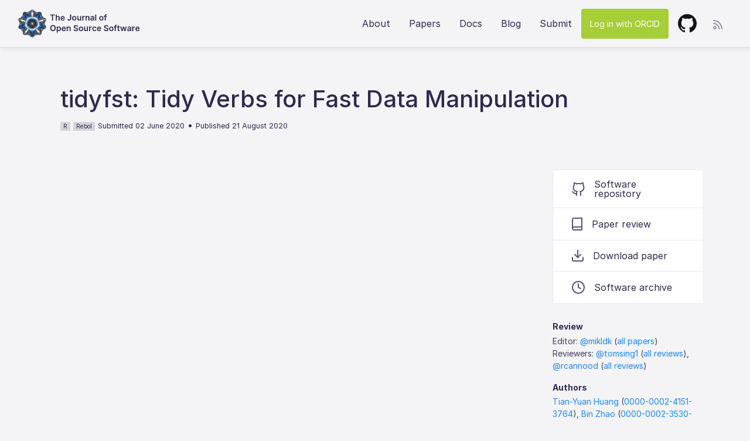

--- FILE ---
content_type: text/html; charset=utf-8
request_url: https://joss.theoj.org/papers/10.21105/joss.02388
body_size: 19258
content:
<!DOCTYPE html>
<html lang="en">
<head>
  <!-- Global site tag (gtag.js) - Google Analytics -->
  <script async src="https://www.googletagmanager.com/gtag/js?id=UA-47852178-4"></script>
  <script>
    window.dataLayer = window.dataLayer || [];
    function gtag(){dataLayer.push(arguments);}
    gtag('js', new Date());

    gtag('config', 'UA-47852178-4');
  </script>

  <title>Journal of Open Source Software: tidyfst: Tidy Verbs for Fast Data Manipulation</title>
  <link rel="stylesheet" href="/assets/application-990b0c84fa2b9f6406427909fa66caacc71a9cd13c184b58356fb9accb925514.css" media="all" />
  <script type="importmap" data-turbo-track="reload">{
  "imports": {
    "application": "/assets/application-df5a46b91e72d278d5a7a1cd9443f0dc2cca3910d86834bc36bd5184c8281bc9.js",
    "@hotwired/turbo-rails": "/assets/turbo.min-38d030897e3554a265d3a3b6bdf4fb7509b08197ba2b6e3761683c07e776c1bc.js",
    "@hotwired/stimulus": "/assets/stimulus.min-dd364f16ec9504dfb72672295637a1c8838773b01c0b441bd41008124c407894.js",
    "@hotwired/stimulus-loading": "/assets/stimulus-loading-3576ce92b149ad5d6959438c6f291e2426c86df3b874c525b30faad51b0d96b3.js",
    "chartkick": "/assets/chartkick-8eb76e6cbdb540d495739fce84049fd038e59e7fd55c9e08e47b0b5a74b62db4.js",
    "Chart.bundle": "/assets/Chart.bundle-e676ae434df5df5424aa5433508ef99b7698e94ba8e614bb32e3c2e2f9fcc1f8.js",
    "jquery": "https://ga.jspm.io/npm:jquery@3.6.0/dist/jquery.js",
    "jquery-ujs": "https://ga.jspm.io/npm:jquery-ujs@1.2.3/src/rails.js",
    "bootstrap": "https://ga.jspm.io/npm:bootstrap@4.3.1/dist/js/bootstrap.js",
    "popper.js": "https://ga.jspm.io/npm:popper.js@1.16.1/dist/umd/popper.js",
    "stimulus-autocomplete": "https://ga.jspm.io/npm:stimulus-autocomplete@3.0.2/src/autocomplete.js",
    "controllers/application": "/assets/controllers/application-be831a1b6a870183a0658d3e9c13c6da218a1234275567dff4eefef7f7775b81.js",
    "controllers": "/assets/controllers/index-2db729dddcc5b979110e98de4b6720f83f91a123172e87281d5a58410fc43806.js",
    "custom/clipboards": "/assets/custom/clipboards-d9f5ade74f9f5ac574c562147c06a0f62149c82bd719345019f3a87107058bfd.js",
    "custom/editors": "/assets/custom/editors-2e61a0aab32b84eb5eeae0d0067bd2b49ed1983d97e2eeec51363b698541e8b8.js",
    "custom/home": "/assets/custom/home-0b2de9e6deaba03f8cae782e1c1437dc0b2bb6a39cad38d5f690565f8203a915.js",
    "custom/loading_jquery": "/assets/custom/loading_jquery-d236c90c9cc902cd6a766deccda5187a1d0fdd60385d6e7f9ead103d82252a60.js",
    "custom/papers": "/assets/custom/papers-ce601133df30d3d1e0b730c63030931b8113c83e98cc9f751a13a0d2655d86a8.js",
    "custom/sortable": "/assets/custom/sortable-1a1bd1a9b51409ff79f27d466bf8d3cfb3bd7403bb2b29b67eb17b861dc61718.js",
    "custom/transitions": "/assets/custom/transitions-1af839d3603dbc483aef21c4da58ceaa823018620db771eb05c7be268c125261.js"
  }
}</script>
<link rel="modulepreload" href="/assets/application-df5a46b91e72d278d5a7a1cd9443f0dc2cca3910d86834bc36bd5184c8281bc9.js">
<link rel="modulepreload" href="/assets/turbo.min-38d030897e3554a265d3a3b6bdf4fb7509b08197ba2b6e3761683c07e776c1bc.js">
<link rel="modulepreload" href="/assets/stimulus.min-dd364f16ec9504dfb72672295637a1c8838773b01c0b441bd41008124c407894.js">
<link rel="modulepreload" href="/assets/stimulus-loading-3576ce92b149ad5d6959438c6f291e2426c86df3b874c525b30faad51b0d96b3.js">
<link rel="modulepreload" href="/assets/chartkick-8eb76e6cbdb540d495739fce84049fd038e59e7fd55c9e08e47b0b5a74b62db4.js">
<link rel="modulepreload" href="/assets/Chart.bundle-e676ae434df5df5424aa5433508ef99b7698e94ba8e614bb32e3c2e2f9fcc1f8.js">
<link rel="modulepreload" href="https://ga.jspm.io/npm:jquery@3.6.0/dist/jquery.js">
<link rel="modulepreload" href="https://ga.jspm.io/npm:jquery-ujs@1.2.3/src/rails.js">
<link rel="modulepreload" href="https://ga.jspm.io/npm:bootstrap@4.3.1/dist/js/bootstrap.js">
<link rel="modulepreload" href="https://ga.jspm.io/npm:popper.js@1.16.1/dist/umd/popper.js">
<link rel="modulepreload" href="https://ga.jspm.io/npm:stimulus-autocomplete@3.0.2/src/autocomplete.js">
<link rel="modulepreload" href="/assets/controllers/application-be831a1b6a870183a0658d3e9c13c6da218a1234275567dff4eefef7f7775b81.js">
<link rel="modulepreload" href="/assets/controllers/index-2db729dddcc5b979110e98de4b6720f83f91a123172e87281d5a58410fc43806.js">
<link rel="modulepreload" href="/assets/custom/clipboards-d9f5ade74f9f5ac574c562147c06a0f62149c82bd719345019f3a87107058bfd.js">
<link rel="modulepreload" href="/assets/custom/editors-2e61a0aab32b84eb5eeae0d0067bd2b49ed1983d97e2eeec51363b698541e8b8.js">
<link rel="modulepreload" href="/assets/custom/home-0b2de9e6deaba03f8cae782e1c1437dc0b2bb6a39cad38d5f690565f8203a915.js">
<link rel="modulepreload" href="/assets/custom/loading_jquery-d236c90c9cc902cd6a766deccda5187a1d0fdd60385d6e7f9ead103d82252a60.js">
<link rel="modulepreload" href="/assets/custom/papers-ce601133df30d3d1e0b730c63030931b8113c83e98cc9f751a13a0d2655d86a8.js">
<link rel="modulepreload" href="/assets/custom/sortable-1a1bd1a9b51409ff79f27d466bf8d3cfb3bd7403bb2b29b67eb17b861dc61718.js">
<link rel="modulepreload" href="/assets/custom/transitions-1af839d3603dbc483aef21c4da58ceaa823018620db771eb05c7be268c125261.js">
<script type="module">import "application"</script>
  <script type="module">import "custom/clipboards"</script>
  <meta name="viewport" content="width=device-width, initial-scale=1">
  <meta name="csrf-param" content="authenticity_token" />
<meta name="csrf-token" content="dMeyQOz_YE74FbxDW_Vs9Otq_TnlPRzZCgPWhqdx100Qp00eHEXgq-_NGtvZ428HxJFi9y8lFLodAEY8vw2tIw" />
  <link rel="apple-touch-icon" sizes="57x57" href="/apple-icon-57x57.png">
  <link rel="apple-touch-icon" sizes="60x60" href="/apple-icon-60x60.png">
  <link rel="apple-touch-icon" sizes="72x72" href="/apple-icon-72x72.png">
  <link rel="apple-touch-icon" sizes="76x76" href="/apple-icon-76x76.png">
  <link rel="apple-touch-icon" sizes="114x114" href="/apple-icon-114x114.png">
  <link rel="apple-touch-icon" sizes="120x120" href="/apple-icon-120x120.png">
  <link rel="apple-touch-icon" sizes="144x144" href="/apple-icon-144x144.png">
  <link rel="apple-touch-icon" sizes="152x152" href="/apple-icon-152x152.png">
  <link rel="apple-touch-icon" sizes="180x180" href="/apple-icon-180x180.png">
  <link rel="icon" type="image/png" sizes="192x192"  href="/android-icon-192x192.png">
  <link rel="icon" type="image/png" sizes="32x32" href="/favicon-32x32.png">
  <link rel="icon" type="image/png" sizes="96x96" href="/favicon-96x96.png">
  <link rel="icon" type="image/png" sizes="16x16" href="/favicon-16x16.png">
  <link rel="manifest" href="/manifest.json">
  <link rel="home" type="application/atom+xml" title="Papers" href="/papers.atom">
  <meta name="msapplication-TileColor" content="#ffffff">
  <meta name="msapplication-TileImage" content="/ms-icon-144x144.png">
  <meta name="theme-color" content="#ffffff">

  <!-- clipboard.js -->
  <script src="https://cdnjs.cloudflare.com/ajax/libs/clipboard.js/2.0.11/clipboard.min.js"></script>

  <!-- Altmetric -->
  <script type='text/javascript' src='https://d1bxh8uas1mnw7.cloudfront.net/assets/embed.js'></script>

  <!-- Dimensions -->
  <script async src="https://badge.dimensions.ai/badge.js" charset="utf-8"></script>

  <!-- facebook open graph tags -->
  <meta property="og:type" content="article" />
  <meta property="og:url" content="https://joss.theoj.org/papers/10.21105/joss.02388" />
  <meta property="og:site_name" content="Journal of Open Source Software" />
  <meta property="og:title" content="tidyfst: Tidy Verbs for Fast Data Manipulation" />
  <meta property="og:description" content="Huang et al., (2020). tidyfst: Tidy Verbs for Fast Data Manipulation. Journal of Open Source Software, 5(52), 2388, https://doi.org/10.21105/joss.02388" />
  <meta property="og:image" content="https://joss.theoj.org/logo_large.jpg" />

  <!-- twitter card tags additive with the og: tags -->
  <meta name="twitter:card" content="summary_large_image">
  <meta name="twitter:title" value="tidyfst: Tidy Verbs for Fast Data Manipulation" />
  <meta name="twitter:site" content="">
  <meta name="twitter:description" value="Huang et al., (2020). tidyfst: Tidy Verbs for Fast Data Manipulation. Journal of Open Source Software, 5(52), 2388, https://doi.org/10.21105/joss.02388" />
  <meta name="twitter:image" content="https://joss.theoj.org/logo_large.jpg" />
  <meta name="twitter:url" value="https://joss.theoj.org/papers/10.21105/joss.02388" />
  <meta name="twitter:label1" value="ISSN" />
  <meta name="twitter:data1" value="2475-9066" />

  <!-- Google Scholar Tags -->

  <meta name="citation_title" content="tidyfst: Tidy Verbs for Fast Data Manipulation">
  <meta name="citation_author" content="Tian-Yuan Huang">
<meta name="citation_author" content="Bin Zhao">

  <meta name="citation_publication_date" content="2020/08/21">
  <meta name="citation_journal_title" content="Journal of Open Source Software">
  <meta name="citation_doi" content="10.21105/joss.02388">
  <meta name="citation_issn" content="2475-9066">
  <meta name="citation_volume" content="5">
  <meta name="citation_issue" content="52">
  <meta name="citation_firstpage" content="2388">
  <meta name="citation_abstract_html_url" content="https://joss.theoj.org/papers/10.21105/joss.02388">
  <meta name="citation_pdf_url" content="https://joss.theoj.org/papers/10.21105/joss.02388.pdf">
</head>
<body>
  <header class="container-fluid">
    <nav class="navbar navbar-expand-lg">

  <a class="navbar-brand" href="/">
    <img src="/assets/logo_medium-5f8ee81bd1f2a8d84c42254f1addc510aad3b4acd4242be8cf69c2f860b1704e.png" width="48" height="48" />
    <img src="/assets/joss-3941a7301703d0bb0ca6eb564b9856ccf41d2452909d7404c83fc589e68e5ee7.svg" />
  </a>

  <button class="navbar-toggler collapsed" type="button" data-toggle="collapse" data-target="#navbarNavAltMarkup"
    aria-controls="navbarNavAltMarkup" aria-expanded="false" aria-label="Toggle navigation">
    <span class="icon-bar"></span>
    <span class="icon-bar"></span>
    <span class="icon-bar"></span>
  </button>


  <div class="collapse navbar-collapse" id="navbarNavAltMarkup">
    <div class="navbar-nav ml-auto">



      <a class="nav-item nav-link" href="/about">About</a>
      <a class="nav-item nav-link" href="/papers/published">Papers</a>
      <a target="_blank" class="nav-item nav-link" href="https://joss.readthedocs.io/en/latest/index.html">Docs</a>
      <a class="nav-item nav-link" href="http://blog.joss.theoj.org/">Blog</a>
      <a class="nav-item nav-link" href="/papers/new">Submit</a>
      <form class="button_to" method="post" action="/auth/orcid"><button class="nav-item nav-link btn orcid" data-turbo="false" type="submit">Log in with ORCID</button><input type="hidden" name="authenticity_token" value="tV5TauUCTKTZ-_GqGBR-Z59Ik_E6ncmxe-U9OZzl4vwPNj5OrTYqKV5PE3IHOJXtAmGmpjZODMBh1ld0GoXU3w" autocomplete="off" /></form>
      <a target="_blank" class="nav-item nav-link" href="https://github.com/openjournals/joss"><img src="/assets/github-602a2a727b721fb4f2162df06888f580f65cdc14cdc2dfd7c82f3cbb44e07f41.svg" /></a>
    </div>

    <div class="rss-dropdown dropdown">
      <a class="dropdown-toggle" size="48" id="dropdownMenuLink" data-toggle="dropdown" aria-haspopup="true" aria-expanded="false" href="#"><img src="/assets/rss-sm-9288eaac3970144f8632d608dce86b4c008ead8e14e74dfd6d9fbbb2cd16877d.svg" /></a>
      <div class="dropdown-menu dropdown-menu-right" aria-labelledby="dropdownMenuLink">
        
        <a class="dropdown-item" href="/papers/active.atom">Active Papers</a>
        <a class="dropdown-item" href="/papers/published.atom">Published Papers</a>
      </div>
    </div>

  </div>
</nav>

  </header>

  <div class="container">
    


    
  </div>

    <div class="container paper-show">
  


  <div class="paper-title">
    <span class="__dimensions_badge_embed__" data-doi="10.21105/joss.02388" data-hide-zero-citations="true"></span>
    <div class="paper-meta">
      <h1>tidyfst: Tidy Verbs for Fast Data Manipulation</h1>
      <span class="badge-lang"><a href="/papers/in/R">R</a></span>
      <span class="badge-lang"><a href="/papers/in/Rebol">Rebol</a></span>
      <span class="small">Submitted 02 June 2020</span>
      •
      <span class="small">Published 21 August 2020</span>
    </div>
  </div>
</div>

<div class="container">
  <div class="row">
    <div id="joss-paper-pdf-container" class="col-md-9">
      <object id="joss-paper" data="https://www.theoj.org/joss-papers/joss.02388/10.21105.joss.02388.pdf#toolbar=0&navpanes=0&scrollbar=0&statusbar=0&messages=0&view=FitH" type="application/pdf" style="width:100%; height:100%;">
        <embed src="https://www.theoj.org/joss-papers/joss.02388/10.21105.joss.02388.pdf#toolbar=0&navpanes=0&scrollbar=0&statusbar=0&messages=0" type="application/pdf"  style="width:100%; height:100%;" />
      </object>
    </div>
    <div class="col-md-3 paper-sidebar">
  <div class="btn-group-vertical" role="group" aria-label="...">

      <a class="btn paper-btn" href="https://github.com/hope-data-science/tidyfst">
        <img src="/assets/gh-icon-0770aa38f90d61397e1eef2cc5796caac609a4986481504fd863b14727f6db85.svg" />
        Software repository
</a>
      <a class="btn paper-btn" href="https://github.com/openjournals/joss-reviews/issues/2388">
        <img src="/assets/icon_docs-06db54444289117db462aed3899d5ac70c0de20b80ffee740df9d4c0500398b8.svg" />
        Paper review
</a>
      <a class="btn paper-btn" href="https://www.theoj.org/joss-papers/joss.02388/10.21105.joss.02388.pdf">
        <img src="/assets/dl-icon-0171a5e2a9533e28a07f7f640c7b4542ea8ef7cff0ed14fc6b6a3b0c4b993217.svg" />
        Download paper
</a>
      <a class="btn paper-btn" href="https://doi.org/10.5281/zenodo.3970861">
        <img src="/assets/hist-icon-a85e687858da8b643689f5a325d3e90655f5cad46da5d849862e90414c7baa54.svg" />
        Software archive
</a>  </div>

    <div class="label">Review</div>
    <p>Editor: <a title="GitHub profile for @mikldk" target="_blank" href="https://github.com/mikldk">@mikldk</a> (<a href="/papers/edited_by/@mikldk">all papers</a>)<br>Reviewers: <a title="GitHub profile for @tomsing1" target="_blank" href="https://github.com/tomsing1">@tomsing1</a> (<a title="All papers reviewed by @tomsing1" href="/papers/reviewed_by/@tomsing1">all reviews</a>), <a title="GitHub profile for @rcannood" target="_blank" href="https://github.com/rcannood">@rcannood</a> (<a title="All papers reviewed by @rcannood" href="/papers/reviewed_by/@rcannood">all reviews</a>)</p>

  <div class="label">Authors</div>
  <p><a href="/papers/by/Tian-Yuan Huang">Tian-Yuan Huang</a> (<a target="_blank" href="http://orcid.org/0000-0002-4151-3764">0000-0002-4151-3764</a>), <a href="/papers/by/Bin Zhao">Bin Zhao</a> (<a target="_blank" href="http://orcid.org/0000-0002-3530-2469">0000-0002-3530-2469</a>)</p>

  <div class="label">Citation</div>
  <p id="citationstring" style="padding-bottom: 0px;margin: 0px;">Huang et al., (2020). tidyfst: Tidy Verbs for Fast Data Manipulation. Journal of Open Source Software, 5(52), 2388, https://doi.org/10.21105/joss.02388</p>

  <div id="bibtex" style="position:absolute;left:-10000px;height:0px;padding:0px;">@article{Huang2020,
  doi = {10.21105/joss.02388},
  url = {https://doi.org/10.21105/joss.02388},
  year = {2020},
  publisher = {The Open Journal},
  volume = {5},
  number = {52},
  pages = {2388},
  author = {Huang, Tian-Yuan and Zhao, Bin},
  title = {tidyfst: Tidy Verbs for Fast Data Manipulation},
  journal = {Journal of Open Source Software}
}
</div>
  <div style="margin-bottom: 10px;"><a class="clipboard-btn" data-clipboard-action="copy" data-clipboard-target="#citationstring" href="#">Copy citation string</a> &middot; <a class="clipboard-btn" data-clipboard-action="copy" data-clipboard-target="#bibtex" href="#">Copy BibTeX</a>&nbsp;&nbsp;<svg height="16" class="octicon octicon-paste" aria-label="Copy" viewBox="0 0 16 16" version="1.1" width="16" role="img"><path d="M3.626 3.533a.249.249 0 0 0-.126.217v9.5c0 .138.112.25.25.25h8.5a.25.25 0 0 0 .25-.25v-9.5a.249.249 0 0 0-.126-.217.75.75 0 0 1 .752-1.298c.541.313.874.89.874 1.515v9.5A1.75 1.75 0 0 1 12.25 15h-8.5A1.75 1.75 0 0 1 2 13.25v-9.5c0-.625.333-1.202.874-1.515a.75.75 0 0 1 .752 1.298ZM5.75 1h4.5a.75.75 0 0 1 .75.75v3a.75.75 0 0 1-.75.75h-4.5A.75.75 0 0 1 5 4.75v-3A.75.75 0 0 1 5.75 1Zm.75 3h3V2.5h-3Z"></path></svg></div>

  <div class="label">Tags</div>
  <p>
    <span class="badge-lang"><a href="/papers/tagged/data.table">data.table</a></span>
    <span class="badge-lang"><a href="/papers/tagged/data%20aggregation">data aggregation</a></span>
    <span class="badge-lang"><a href="/papers/tagged/data%20manipulation">data manipulation</a></span>
    <span class="badge-lang"><a href="/papers/tagged/dplyr">dplyr</a></span>
    <span class="badge-lang"><a href="/papers/tagged/tidyfst">tidyfst</a></span>
  </p>
  <div class="label">Altmetrics</div>
  <div style='padding-bottom: 10px;' data-badge-type='donut' class='altmetric-embed' data-badge-popover='right' data-hide-no-mentions='false' data-doi="10.21105/joss.02388"></div>

  <div class="label">Markdown badge</div>
  <p><img src="https://joss.theoj.org/papers/10.21105/joss.02388/status.svg" /> &nbsp; <a href="#" class="clipboard-btn" data-clipboard-action="copy" data-clipboard-text="[![DOI](https://joss.theoj.org/papers/10.21105/joss.02388/status.svg)](https://doi.org/10.21105/joss.02388)"><svg height="16" class="octicon octicon-paste" aria-label="Copy" viewBox="0 0 16 16" version="1.1" width="16" role="img"><path d="M3.626 3.533a.249.249 0 0 0-.126.217v9.5c0 .138.112.25.25.25h8.5a.25.25 0 0 0 .25-.25v-9.5a.249.249 0 0 0-.126-.217.75.75 0 0 1 .752-1.298c.541.313.874.89.874 1.515v9.5A1.75 1.75 0 0 1 12.25 15h-8.5A1.75 1.75 0 0 1 2 13.25v-9.5c0-.625.333-1.202.874-1.515a.75.75 0 0 1 .752 1.298ZM5.75 1h4.5a.75.75 0 0 1 .75.75v3a.75.75 0 0 1-.75.75h-4.5A.75.75 0 0 1 5 4.75v-3A.75.75 0 0 1 5.75 1Zm.75 3h3V2.5h-3Z"></path></svg></a></p>

  <div class="label">License</div>
  <p>Authors of JOSS papers retain copyright.</p>
  <p>This work is licensed under a <a rel="license" href="http://creativecommons.org/licenses/by/4.0/">Creative Commons Attribution 4.0 International License</a>.</p>
  <p><a rel="license" href="http://creativecommons.org/licenses/by/4.0/"><img alt="Creative Commons License" style="border-width:0" src="https://i.creativecommons.org/l/by/4.0/88x31.png" /></a></p>
</div>

  </div>
</div>


  <div class="container-fluid">
    <div class="row footer">
  <div class="col-sm-6">
    <a href="https://opensource.org"><img height="65px" src="/assets/osi-fba45a3fe3a1a7a2aea190b377d03d9ee2471c56d8a38400e50550b239c27b17.png" /></a>
    <p>Journal of Open Source Software is an <a href="https://opensource.org/affiliates/list">affiliate</a> of the <a href="https://opensource.org">Open Source Initiative</a>.</p>
  </div>

  <div class="col-sm-6">
    <a href="https://numfocus.org"><img height="60px" src="/assets/numfocus-7fc6cca1c1f7ce876e711d8b5e847f86dc12cfca0715cbd2ad23e1ef911e14cb.png" /></a>
    <p>Journal of Open Source Software is part of <a href="http://www.theoj.org/">Open Journals</a>, which is a <a href="https://www.numfocus.org/open-source-projects/">NumFOCUS-sponsored project</a>.</p>
  </div>
</div>

<div class="row cc">
  <img height="48px" src="/assets/cc-logo-6bd73c91b31e18e58c9d77aae34fac59234b70adf38e1d7113532cfdec98ab00.svg" />
  <p>
    <a href="/toc">Table of Contents</a>
    <br>Public user content licensed <a href="https://creativecommons.org/licenses/by/4.0/">CC BY 4.0</a> unless otherwise specified.
    <br>ISSN 2475-9066
  </p>
</div>

  </div>
</body>
</html>


--- FILE ---
content_type: image/svg+xml
request_url: https://joss.theoj.org/assets/icon_docs-06db54444289117db462aed3899d5ac70c0de20b80ffee740df9d4c0500398b8.svg
body_size: -507
content:
<svg xmlns="http://www.w3.org/2000/svg" width="18" height="22" viewBox="0 0 18 22">
  <g fill="none" fill-rule="evenodd" stroke="#5B507A" stroke-linecap="round" stroke-linejoin="round" stroke-width="2" transform="translate(1 1)">
    <path d="M0,17.5 C0,16.1192881 1.11928813,15 2.5,15 L16,15"/>
    <path d="M2.5,0 L16,0 L16,20 L2.5,20 C1.11928813,20 0,18.8807119 0,17.5 L0,2.5 C0,1.11928813 1.11928813,4.4408921e-16 2.5,0 Z"/>
  </g>
</svg>


--- FILE ---
content_type: image/svg+xml
request_url: https://joss.theoj.org/assets/dl-icon-0171a5e2a9533e28a07f7f640c7b4542ea8ef7cff0ed14fc6b6a3b0c4b993217.svg
body_size: -513
content:
<svg xmlns="http://www.w3.org/2000/svg" width="20" height="20" viewBox="0 0 20 20">
  <g fill="none" fill-rule="evenodd" stroke="#5B507A" stroke-linecap="round" stroke-linejoin="round" stroke-width="2" transform="translate(-2 -2)">
    <path d="M21,15 L21,19 C21,20.1045695 20.1045695,21 19,21 L5,21 C3.8954305,21 3,20.1045695 3,19 L3,15"/>
    <polyline points="7 10 12 15 17 10"/>
    <path d="M12,15 L12,3"/>
  </g>
</svg>


--- FILE ---
content_type: image/svg+xml; charset=utf-8
request_url: https://joss.theoj.org/papers/10.21105/joss.02388/status.svg
body_size: 360
content:
<svg xmlns='http://www.w3.org/2000/svg' width='168' height='20'><linearGradient id='b' x2='0' y2='100%'><stop offset='0' stop-color='#bbb' stop-opacity='.1'/><stop offset='1' stop-opacity='.1'/></linearGradient><mask id='a'><rect width='168' height='20' rx='3' fill='#fff'/></mask><g mask='url(#a)'><path fill='#555' d='M0 0h39v20H0z'/><path fill='#4c1' d='M39 0h129v20H39z'/><path fill='url(#b)' d='M0 0h168v20H0z'/></g><g fill='#fff' text-anchor='middle' font-family='DejaVu Sans,Verdana,Geneva,sans-serif' font-size='11'><text x='19.5' y='15' fill='#010101' fill-opacity='.3'>JOSS</text><text x='19.5' y='14'>JOSS</text><text x='102.5' y='15' fill='#010101' fill-opacity='.3'>10.21105/joss.02388</text><text x='102.5' y='14'>10.21105/joss.02388</text></g></svg>

--- FILE ---
content_type: image/svg+xml
request_url: https://joss.theoj.org/assets/hist-icon-a85e687858da8b643689f5a325d3e90655f5cad46da5d849862e90414c7baa54.svg
body_size: -550
content:
<svg xmlns="http://www.w3.org/2000/svg" width="22" height="22" viewBox="0 0 22 22">
  <g fill="none" fill-rule="evenodd" stroke="#5B507A" stroke-linecap="round" stroke-linejoin="round" stroke-width="2" transform="translate(1 1)">
    <circle cx="10" cy="10" r="10"/>
    <polyline points="10 4 10 10 14 12"/>
  </g>
</svg>


--- FILE ---
content_type: application/javascript
request_url: https://ga.jspm.io/npm:bootstrap@4.3.1/dist/js/bootstrap.js
body_size: 15810
content:
import e from"jquery";import t from"popper.js";var n="undefined"!==typeof globalThis?globalThis:"undefined"!==typeof self?self:global;var i={};(function(n,r){r(i,e,t)})(i,(function(e,t,i){t=t&&t.hasOwnProperty("default")?t["default"]:t;i=i&&i.hasOwnProperty("default")?i["default"]:i;function _defineProperties(e,t){for(var n=0;n<t.length;n++){var i=t[n];i.enumerable=i.enumerable||false;i.configurable=true;"value"in i&&(i.writable=true);Object.defineProperty(e,i.key,i)}}function _createClass(e,t,n){t&&_defineProperties(e.prototype,t);n&&_defineProperties(e,n);return e}function _defineProperty(e,t,n){t in e?Object.defineProperty(e,t,{value:n,enumerable:true,configurable:true,writable:true}):e[t]=n;return e}function _objectSpread(e){for(var t=1;t<arguments.length;t++){var n=null!=arguments[t]?arguments[t]:{};var i=Object.keys(n);"function"===typeof Object.getOwnPropertySymbols&&(i=i.concat(Object.getOwnPropertySymbols(n).filter((function(e){return Object.getOwnPropertyDescriptor(n,e).enumerable}))));i.forEach((function(t){_defineProperty(e,t,n[t])}))}return e}function _inheritsLoose(e,t){e.prototype=Object.create(t.prototype);e.prototype.constructor=e;e.__proto__=t}var r="transitionend";var o=1e6;var a=1e3;function toType(e){return{}.toString.call(e).match(/\s([a-z]+)/i)[1].toLowerCase()}function getSpecialTransitionEndEvent(){return{bindType:r,delegateType:r,handle:function handle(e){if(t(e.target).is(this||n))return e.handleObj.handler.apply(this||n,arguments)}}}function transitionEndEmulator(e){var i=this||n;var r=false;t(this||n).one(s.TRANSITION_END,(function(){r=true}));setTimeout((function(){r||s.triggerTransitionEnd(i)}),e);return this||n}function setTransitionEndSupport(){t.fn.emulateTransitionEnd=transitionEndEmulator;t.event.special[s.TRANSITION_END]=getSpecialTransitionEndEvent()}var s={TRANSITION_END:"bsTransitionEnd",getUID:function getUID(e){do{e+=~~(Math.random()*o)}while(document.getElementById(e));return e},getSelectorFromElement:function getSelectorFromElement(e){var t=e.getAttribute("data-target");if(!t||"#"===t){var n=e.getAttribute("href");t=n&&"#"!==n?n.trim():""}try{return document.querySelector(t)?t:null}catch(e){return null}},getTransitionDurationFromElement:function getTransitionDurationFromElement(e){if(!e)return 0;var n=t(e).css("transition-duration");var i=t(e).css("transition-delay");var r=parseFloat(n);var o=parseFloat(i);if(!r&&!o)return 0;n=n.split(",")[0];i=i.split(",")[0];return(parseFloat(n)+parseFloat(i))*a},reflow:function reflow(e){return e.offsetHeight},triggerTransitionEnd:function triggerTransitionEnd(e){t(e).trigger(r)},supportsTransitionEnd:function supportsTransitionEnd(){return Boolean(r)},isElement:function isElement(e){return(e[0]||e).nodeType},typeCheckConfig:function typeCheckConfig(e,t,n){for(var i in n)if(Object.prototype.hasOwnProperty.call(n,i)){var r=n[i];var o=t[i];var a=o&&s.isElement(o)?"element":toType(o);if(!new RegExp(r).test(a))throw new Error(e.toUpperCase()+": "+'Option "'+i+'" provided type "'+a+'" '+'but expected type "'+r+'".')}},findShadowRoot:function findShadowRoot(e){if(!document.documentElement.attachShadow)return null;if("function"===typeof e.getRootNode){var t=e.getRootNode();return t instanceof ShadowRoot?t:null}return e instanceof ShadowRoot?e:e.parentNode?s.findShadowRoot(e.parentNode):null}};setTransitionEndSupport();var l="alert";var c="4.3.1";var h="bs.alert";var u="."+h;var f=".data-api";var d=t.fn[l];var _={DISMISS:'[data-dismiss="alert"]'};var g={CLOSE:"close"+u,CLOSED:"closed"+u,CLICK_DATA_API:"click"+u+f};var m={ALERT:"alert",FADE:"fade",SHOW:"show"};var v=function(){function Alert(e){(this||n)._element=e}var e=Alert.prototype;e.close=function close(e){var t=(this||n)._element;e&&(t=this._getRootElement(e));var i=this._triggerCloseEvent(t);i.isDefaultPrevented()||this._removeElement(t)};e.dispose=function dispose(){t.removeData((this||n)._element,h);(this||n)._element=null};e._getRootElement=function _getRootElement(e){var n=s.getSelectorFromElement(e);var i=false;n&&(i=document.querySelector(n));i||(i=t(e).closest("."+m.ALERT)[0]);return i};e._triggerCloseEvent=function _triggerCloseEvent(e){var n=t.Event(g.CLOSE);t(e).trigger(n);return n};e._removeElement=function _removeElement(e){var i=this||n;t(e).removeClass(m.SHOW);if(t(e).hasClass(m.FADE)){var r=s.getTransitionDurationFromElement(e);t(e).one(s.TRANSITION_END,(function(t){return i._destroyElement(e,t)})).emulateTransitionEnd(r)}else this._destroyElement(e)};e._destroyElement=function _destroyElement(e){t(e).detach().trigger(g.CLOSED).remove()};Alert._jQueryInterface=function _jQueryInterface(e){return this.each((function(){var i=t(this||n);var r=i.data(h);if(!r){r=new Alert(this||n);i.data(h,r)}"close"===e&&r[e](this||n)}))};Alert._handleDismiss=function _handleDismiss(e){return function(t){t&&t.preventDefault();e.close(this||n)}};_createClass(Alert,null,[{key:"VERSION",get:function get(){return c}}]);return Alert}();t(document).on(g.CLICK_DATA_API,_.DISMISS,v._handleDismiss(new v));t.fn[l]=v._jQueryInterface;t.fn[l].Constructor=v;t.fn[l].noConflict=function(){t.fn[l]=d;return v._jQueryInterface};var p="button";var E="4.3.1";var T="bs.button";var S="."+T;var C=".data-api";var I=t.fn[p];var A={ACTIVE:"active",BUTTON:"btn",FOCUS:"focus"};var y={DATA_TOGGLE_CARROT:'[data-toggle^="button"]',DATA_TOGGLE:'[data-toggle="buttons"]',INPUT:'input:not([type="hidden"])',ACTIVE:".active",BUTTON:".btn"};var D={CLICK_DATA_API:"click"+S+C,FOCUS_BLUR_DATA_API:"focus"+S+C+" "+"blur"+S+C};var O=function(){function Button(e){(this||n)._element=e}var e=Button.prototype;e.toggle=function toggle(){var e=true;var i=true;var r=t((this||n)._element).closest(y.DATA_TOGGLE)[0];if(r){var o=(this||n)._element.querySelector(y.INPUT);if(o){if("radio"===o.type)if(o.checked&&(this||n)._element.classList.contains(A.ACTIVE))e=false;else{var a=r.querySelector(y.ACTIVE);a&&t(a).removeClass(A.ACTIVE)}if(e){if(o.hasAttribute("disabled")||r.hasAttribute("disabled")||o.classList.contains("disabled")||r.classList.contains("disabled"))return;o.checked=!(this||n)._element.classList.contains(A.ACTIVE);t(o).trigger("change")}o.focus();i=false}}i&&(this||n)._element.setAttribute("aria-pressed",!(this||n)._element.classList.contains(A.ACTIVE));e&&t((this||n)._element).toggleClass(A.ACTIVE)};e.dispose=function dispose(){t.removeData((this||n)._element,T);(this||n)._element=null};Button._jQueryInterface=function _jQueryInterface(e){return this.each((function(){var i=t(this||n).data(T);if(!i){i=new Button(this||n);t(this||n).data(T,i)}"toggle"===e&&i[e]()}))};_createClass(Button,null,[{key:"VERSION",get:function get(){return E}}]);return Button}();t(document).on(D.CLICK_DATA_API,y.DATA_TOGGLE_CARROT,(function(e){e.preventDefault();var n=e.target;t(n).hasClass(A.BUTTON)||(n=t(n).closest(y.BUTTON));O._jQueryInterface.call(t(n),"toggle")})).on(D.FOCUS_BLUR_DATA_API,y.DATA_TOGGLE_CARROT,(function(e){var n=t(e.target).closest(y.BUTTON)[0];t(n).toggleClass(A.FOCUS,/^focus(in)?$/.test(e.type))}));t.fn[p]=O._jQueryInterface;t.fn[p].Constructor=O;t.fn[p].noConflict=function(){t.fn[p]=I;return O._jQueryInterface};var b="carousel";var N="4.3.1";var w="bs.carousel";var L="."+w;var P=".data-api";var H=t.fn[b];var R=37;var W=39;var k=500;var j=40;var M={interval:5e3,keyboard:true,slide:false,pause:"hover",wrap:true,touch:true};var F={interval:"(number|boolean)",keyboard:"boolean",slide:"(boolean|string)",pause:"(string|boolean)",wrap:"boolean",touch:"boolean"};var U={NEXT:"next",PREV:"prev",LEFT:"left",RIGHT:"right"};var V={SLIDE:"slide"+L,SLID:"slid"+L,KEYDOWN:"keydown"+L,MOUSEENTER:"mouseenter"+L,MOUSELEAVE:"mouseleave"+L,TOUCHSTART:"touchstart"+L,TOUCHMOVE:"touchmove"+L,TOUCHEND:"touchend"+L,POINTERDOWN:"pointerdown"+L,POINTERUP:"pointerup"+L,DRAG_START:"dragstart"+L,LOAD_DATA_API:"load"+L+P,CLICK_DATA_API:"click"+L+P};var B={CAROUSEL:"carousel",ACTIVE:"active",SLIDE:"slide",RIGHT:"carousel-item-right",LEFT:"carousel-item-left",NEXT:"carousel-item-next",PREV:"carousel-item-prev",ITEM:"carousel-item",POINTER_EVENT:"pointer-event"};var G={ACTIVE:".active",ACTIVE_ITEM:".active.carousel-item",ITEM:".carousel-item",ITEM_IMG:".carousel-item img",NEXT_PREV:".carousel-item-next, .carousel-item-prev",INDICATORS:".carousel-indicators",DATA_SLIDE:"[data-slide], [data-slide-to]",DATA_RIDE:'[data-ride="carousel"]'};var x={TOUCH:"touch",PEN:"pen"};var K=function(){function Carousel(e,t){(this||n)._items=null;(this||n)._interval=null;(this||n)._activeElement=null;(this||n)._isPaused=false;(this||n)._isSliding=false;(this||n).touchTimeout=null;(this||n).touchStartX=0;(this||n).touchDeltaX=0;(this||n)._config=this._getConfig(t);(this||n)._element=e;(this||n)._indicatorsElement=(this||n)._element.querySelector(G.INDICATORS);(this||n)._touchSupported="ontouchstart"in document.documentElement||navigator.maxTouchPoints>0;(this||n)._pointerEvent=Boolean(window.PointerEvent||window.MSPointerEvent);this._addEventListeners()}var e=Carousel.prototype;e.next=function next(){(this||n)._isSliding||this._slide(U.NEXT)};e.nextWhenVisible=function nextWhenVisible(){!document.hidden&&t((this||n)._element).is(":visible")&&"hidden"!==t((this||n)._element).css("visibility")&&this.next()};e.prev=function prev(){(this||n)._isSliding||this._slide(U.PREV)};e.pause=function pause(e){e||((this||n)._isPaused=true);if((this||n)._element.querySelector(G.NEXT_PREV)){s.triggerTransitionEnd((this||n)._element);this.cycle(true)}clearInterval((this||n)._interval);(this||n)._interval=null};e.cycle=function cycle(e){e||((this||n)._isPaused=false);if((this||n)._interval){clearInterval((this||n)._interval);(this||n)._interval=null}(this||n)._config.interval&&!(this||n)._isPaused&&((this||n)._interval=setInterval((document.visibilityState?(this||n).nextWhenVisible:(this||n).next).bind(this||n),(this||n)._config.interval))};e.to=function to(e){var i=this||n;(this||n)._activeElement=(this||n)._element.querySelector(G.ACTIVE_ITEM);var r=this._getItemIndex((this||n)._activeElement);if(!(e>(this||n)._items.length-1||e<0))if((this||n)._isSliding)t((this||n)._element).one(V.SLID,(function(){return i.to(e)}));else if(r!==e){var o=e>r?U.NEXT:U.PREV;this._slide(o,(this||n)._items[e])}else{this.pause();this.cycle()}};e.dispose=function dispose(){t((this||n)._element).off(L);t.removeData((this||n)._element,w);(this||n)._items=null;(this||n)._config=null;(this||n)._element=null;(this||n)._interval=null;(this||n)._isPaused=null;(this||n)._isSliding=null;(this||n)._activeElement=null;(this||n)._indicatorsElement=null};e._getConfig=function _getConfig(e){e=_objectSpread({},M,e);s.typeCheckConfig(b,e,F);return e};e._handleSwipe=function _handleSwipe(){var e=Math.abs((this||n).touchDeltaX);if(!(e<=j)){var t=e/(this||n).touchDeltaX;t>0&&this.prev();t<0&&this.next()}};e._addEventListeners=function _addEventListeners(){var e=this||n;(this||n)._config.keyboard&&t((this||n)._element).on(V.KEYDOWN,(function(t){return e._keydown(t)}));"hover"===(this||n)._config.pause&&t((this||n)._element).on(V.MOUSEENTER,(function(t){return e.pause(t)})).on(V.MOUSELEAVE,(function(t){return e.cycle(t)}));(this||n)._config.touch&&this._addTouchEventListeners()};e._addTouchEventListeners=function _addTouchEventListeners(){var e=this||n;if((this||n)._touchSupported){var i=function start(t){e._pointerEvent&&x[t.originalEvent.pointerType.toUpperCase()]?e.touchStartX=t.originalEvent.clientX:e._pointerEvent||(e.touchStartX=t.originalEvent.touches[0].clientX)};var r=function move(t){t.originalEvent.touches&&t.originalEvent.touches.length>1?e.touchDeltaX=0:e.touchDeltaX=t.originalEvent.touches[0].clientX-e.touchStartX};var o=function end(t){e._pointerEvent&&x[t.originalEvent.pointerType.toUpperCase()]&&(e.touchDeltaX=t.originalEvent.clientX-e.touchStartX);e._handleSwipe();if("hover"===e._config.pause){e.pause();e.touchTimeout&&clearTimeout(e.touchTimeout);e.touchTimeout=setTimeout((function(t){return e.cycle(t)}),k+e._config.interval)}};t((this||n)._element.querySelectorAll(G.ITEM_IMG)).on(V.DRAG_START,(function(e){return e.preventDefault()}));if((this||n)._pointerEvent){t((this||n)._element).on(V.POINTERDOWN,(function(e){return i(e)}));t((this||n)._element).on(V.POINTERUP,(function(e){return o(e)}));(this||n)._element.classList.add(B.POINTER_EVENT)}else{t((this||n)._element).on(V.TOUCHSTART,(function(e){return i(e)}));t((this||n)._element).on(V.TOUCHMOVE,(function(e){return r(e)}));t((this||n)._element).on(V.TOUCHEND,(function(e){return o(e)}))}}};e._keydown=function _keydown(e){if(!/input|textarea/i.test(e.target.tagName))switch(e.which){case R:e.preventDefault();this.prev();break;case W:e.preventDefault();this.next();break;default:}};e._getItemIndex=function _getItemIndex(e){(this||n)._items=e&&e.parentNode?[].slice.call(e.parentNode.querySelectorAll(G.ITEM)):[];return(this||n)._items.indexOf(e)};e._getItemByDirection=function _getItemByDirection(e,t){var i=e===U.NEXT;var r=e===U.PREV;var o=this._getItemIndex(t);var a=(this||n)._items.length-1;var s=r&&0===o||i&&o===a;if(s&&!(this||n)._config.wrap)return t;var l=e===U.PREV?-1:1;var c=(o+l)%(this||n)._items.length;return-1===c?(this||n)._items[(this||n)._items.length-1]:(this||n)._items[c]};e._triggerSlideEvent=function _triggerSlideEvent(e,i){var r=this._getItemIndex(e);var o=this._getItemIndex((this||n)._element.querySelector(G.ACTIVE_ITEM));var a=t.Event(V.SLIDE,{relatedTarget:e,direction:i,from:o,to:r});t((this||n)._element).trigger(a);return a};e._setActiveIndicatorElement=function _setActiveIndicatorElement(e){if((this||n)._indicatorsElement){var i=[].slice.call((this||n)._indicatorsElement.querySelectorAll(G.ACTIVE));t(i).removeClass(B.ACTIVE);var r=(this||n)._indicatorsElement.children[this._getItemIndex(e)];r&&t(r).addClass(B.ACTIVE)}};e._slide=function _slide(e,i){var r=this||n;var o=(this||n)._element.querySelector(G.ACTIVE_ITEM);var a=this._getItemIndex(o);var l=i||o&&this._getItemByDirection(e,o);var c=this._getItemIndex(l);var h=Boolean((this||n)._interval);var u;var f;var d;if(e===U.NEXT){u=B.LEFT;f=B.NEXT;d=U.LEFT}else{u=B.RIGHT;f=B.PREV;d=U.RIGHT}if(l&&t(l).hasClass(B.ACTIVE))(this||n)._isSliding=false;else{var _=this._triggerSlideEvent(l,d);if(!_.isDefaultPrevented()&&o&&l){(this||n)._isSliding=true;h&&this.pause();this._setActiveIndicatorElement(l);var g=t.Event(V.SLID,{relatedTarget:l,direction:d,from:a,to:c});if(t((this||n)._element).hasClass(B.SLIDE)){t(l).addClass(f);s.reflow(l);t(o).addClass(u);t(l).addClass(u);var m=parseInt(l.getAttribute("data-interval"),10);if(m){(this||n)._config.defaultInterval=(this||n)._config.defaultInterval||(this||n)._config.interval;(this||n)._config.interval=m}else(this||n)._config.interval=(this||n)._config.defaultInterval||(this||n)._config.interval;var v=s.getTransitionDurationFromElement(o);t(o).one(s.TRANSITION_END,(function(){t(l).removeClass(u+" "+f).addClass(B.ACTIVE);t(o).removeClass(B.ACTIVE+" "+f+" "+u);r._isSliding=false;setTimeout((function(){return t(r._element).trigger(g)}),0)})).emulateTransitionEnd(v)}else{t(o).removeClass(B.ACTIVE);t(l).addClass(B.ACTIVE);(this||n)._isSliding=false;t((this||n)._element).trigger(g)}h&&this.cycle()}}};Carousel._jQueryInterface=function _jQueryInterface(e){return this.each((function(){var i=t(this||n).data(w);var r=_objectSpread({},M,t(this||n).data());"object"===typeof e&&(r=_objectSpread({},r,e));var o="string"===typeof e?e:r.slide;if(!i){i=new Carousel(this||n,r);t(this||n).data(w,i)}if("number"===typeof e)i.to(e);else if("string"===typeof o){if("undefined"===typeof i[o])throw new TypeError('No method named "'+o+'"');i[o]()}else if(r.interval&&r.ride){i.pause();i.cycle()}}))};Carousel._dataApiClickHandler=function _dataApiClickHandler(e){var i=s.getSelectorFromElement(this||n);if(i){var r=t(i)[0];if(r&&t(r).hasClass(B.CAROUSEL)){var o=_objectSpread({},t(r).data(),t(this||n).data());var a=this.getAttribute("data-slide-to");a&&(o.interval=false);Carousel._jQueryInterface.call(t(r),o);a&&t(r).data(w).to(a);e.preventDefault()}}};_createClass(Carousel,null,[{key:"VERSION",get:function get(){return N}},{key:"Default",get:function get(){return M}}]);return Carousel}();t(document).on(V.CLICK_DATA_API,G.DATA_SLIDE,K._dataApiClickHandler);t(window).on(V.LOAD_DATA_API,(function(){var e=[].slice.call(document.querySelectorAll(G.DATA_RIDE));for(var n=0,i=e.length;n<i;n++){var r=t(e[n]);K._jQueryInterface.call(r,r.data())}}));t.fn[b]=K._jQueryInterface;t.fn[b].Constructor=K;t.fn[b].noConflict=function(){t.fn[b]=H;return K._jQueryInterface};var Q="collapse";var q="4.3.1";var Y="bs.collapse";var X="."+Y;var z=".data-api";var $=t.fn[Q];var J={toggle:true,parent:""};var Z={toggle:"boolean",parent:"(string|element)"};var ee={SHOW:"show"+X,SHOWN:"shown"+X,HIDE:"hide"+X,HIDDEN:"hidden"+X,CLICK_DATA_API:"click"+X+z};var te={SHOW:"show",COLLAPSE:"collapse",COLLAPSING:"collapsing",COLLAPSED:"collapsed"};var ne={WIDTH:"width",HEIGHT:"height"};var ie={ACTIVES:".show, .collapsing",DATA_TOGGLE:'[data-toggle="collapse"]'};var re=function(){function Collapse(e,t){(this||n)._isTransitioning=false;(this||n)._element=e;(this||n)._config=this._getConfig(t);(this||n)._triggerArray=[].slice.call(document.querySelectorAll('[data-toggle="collapse"][href="#'+e.id+'"],'+'[data-toggle="collapse"][data-target="#'+e.id+'"]'));var i=[].slice.call(document.querySelectorAll(ie.DATA_TOGGLE));for(var r=0,o=i.length;r<o;r++){var a=i[r];var l=s.getSelectorFromElement(a);var c=[].slice.call(document.querySelectorAll(l)).filter((function(t){return t===e}));if(null!==l&&c.length>0){(this||n)._selector=l;(this||n)._triggerArray.push(a)}}(this||n)._parent=(this||n)._config.parent?this._getParent():null;(this||n)._config.parent||this._addAriaAndCollapsedClass((this||n)._element,(this||n)._triggerArray);(this||n)._config.toggle&&this.toggle()}var e=Collapse.prototype;e.toggle=function toggle(){t((this||n)._element).hasClass(te.SHOW)?this.hide():this.show()};e.show=function show(){var e=this||n;if(!(this||n)._isTransitioning&&!t((this||n)._element).hasClass(te.SHOW)){var i;var r;if((this||n)._parent){i=[].slice.call((this||n)._parent.querySelectorAll(ie.ACTIVES)).filter((function(t){return"string"===typeof e._config.parent?t.getAttribute("data-parent")===e._config.parent:t.classList.contains(te.COLLAPSE)}));0===i.length&&(i=null)}if(i){r=t(i).not((this||n)._selector).data(Y);if(r&&r._isTransitioning)return}var o=t.Event(ee.SHOW);t((this||n)._element).trigger(o);if(!o.isDefaultPrevented()){if(i){Collapse._jQueryInterface.call(t(i).not((this||n)._selector),"hide");r||t(i).data(Y,null)}var a=this._getDimension();t((this||n)._element).removeClass(te.COLLAPSE).addClass(te.COLLAPSING);(this||n)._element.style[a]=0;(this||n)._triggerArray.length&&t((this||n)._triggerArray).removeClass(te.COLLAPSED).attr("aria-expanded",true);this.setTransitioning(true);var l=function complete(){t(e._element).removeClass(te.COLLAPSING).addClass(te.COLLAPSE).addClass(te.SHOW);e._element.style[a]="";e.setTransitioning(false);t(e._element).trigger(ee.SHOWN)};var c=a[0].toUpperCase()+a.slice(1);var h="scroll"+c;var u=s.getTransitionDurationFromElement((this||n)._element);t((this||n)._element).one(s.TRANSITION_END,l).emulateTransitionEnd(u);(this||n)._element.style[a]=(this||n)._element[h]+"px"}}};e.hide=function hide(){var e=this||n;if(!(this||n)._isTransitioning&&t((this||n)._element).hasClass(te.SHOW)){var i=t.Event(ee.HIDE);t((this||n)._element).trigger(i);if(!i.isDefaultPrevented()){var r=this._getDimension();(this||n)._element.style[r]=(this||n)._element.getBoundingClientRect()[r]+"px";s.reflow((this||n)._element);t((this||n)._element).addClass(te.COLLAPSING).removeClass(te.COLLAPSE).removeClass(te.SHOW);var o=(this||n)._triggerArray.length;if(o>0)for(var a=0;a<o;a++){var l=(this||n)._triggerArray[a];var c=s.getSelectorFromElement(l);if(null!==c){var h=t([].slice.call(document.querySelectorAll(c)));h.hasClass(te.SHOW)||t(l).addClass(te.COLLAPSED).attr("aria-expanded",false)}}this.setTransitioning(true);var u=function complete(){e.setTransitioning(false);t(e._element).removeClass(te.COLLAPSING).addClass(te.COLLAPSE).trigger(ee.HIDDEN)};(this||n)._element.style[r]="";var f=s.getTransitionDurationFromElement((this||n)._element);t((this||n)._element).one(s.TRANSITION_END,u).emulateTransitionEnd(f)}}};e.setTransitioning=function setTransitioning(e){(this||n)._isTransitioning=e};e.dispose=function dispose(){t.removeData((this||n)._element,Y);(this||n)._config=null;(this||n)._parent=null;(this||n)._element=null;(this||n)._triggerArray=null;(this||n)._isTransitioning=null};e._getConfig=function _getConfig(e){e=_objectSpread({},J,e);e.toggle=Boolean(e.toggle);s.typeCheckConfig(Q,e,Z);return e};e._getDimension=function _getDimension(){var e=t((this||n)._element).hasClass(ne.WIDTH);return e?ne.WIDTH:ne.HEIGHT};e._getParent=function _getParent(){var e=this||n;var i;if(s.isElement((this||n)._config.parent)){i=(this||n)._config.parent;"undefined"!==typeof(this||n)._config.parent.jquery&&(i=(this||n)._config.parent[0])}else i=document.querySelector((this||n)._config.parent);var r='[data-toggle="collapse"][data-parent="'+(this||n)._config.parent+'"]';var o=[].slice.call(i.querySelectorAll(r));t(o).each((function(t,n){e._addAriaAndCollapsedClass(Collapse._getTargetFromElement(n),[n])}));return i};e._addAriaAndCollapsedClass=function _addAriaAndCollapsedClass(e,n){var i=t(e).hasClass(te.SHOW);n.length&&t(n).toggleClass(te.COLLAPSED,!i).attr("aria-expanded",i)};Collapse._getTargetFromElement=function _getTargetFromElement(e){var t=s.getSelectorFromElement(e);return t?document.querySelector(t):null};Collapse._jQueryInterface=function _jQueryInterface(e){return this.each((function(){var i=t(this||n);var r=i.data(Y);var o=_objectSpread({},J,i.data(),"object"===typeof e&&e?e:{});!r&&o.toggle&&/show|hide/.test(e)&&(o.toggle=false);if(!r){r=new Collapse(this||n,o);i.data(Y,r)}if("string"===typeof e){if("undefined"===typeof r[e])throw new TypeError('No method named "'+e+'"');r[e]()}}))};_createClass(Collapse,null,[{key:"VERSION",get:function get(){return q}},{key:"Default",get:function get(){return J}}]);return Collapse}();t(document).on(ee.CLICK_DATA_API,ie.DATA_TOGGLE,(function(e){"A"===e.currentTarget.tagName&&e.preventDefault();var i=t(this||n);var r=s.getSelectorFromElement(this||n);var o=[].slice.call(document.querySelectorAll(r));t(o).each((function(){var e=t(this||n);var r=e.data(Y);var o=r?"toggle":i.data();re._jQueryInterface.call(e,o)}))}));t.fn[Q]=re._jQueryInterface;t.fn[Q].Constructor=re;t.fn[Q].noConflict=function(){t.fn[Q]=$;return re._jQueryInterface};var oe="dropdown";var ae="4.3.1";var se="bs.dropdown";var le="."+se;var ce=".data-api";var he=t.fn[oe];var ue=27;var fe=32;var de=9;var _e=38;var ge=40;var me=3;var ve=new RegExp(_e+"|"+ge+"|"+ue);var pe={HIDE:"hide"+le,HIDDEN:"hidden"+le,SHOW:"show"+le,SHOWN:"shown"+le,CLICK:"click"+le,CLICK_DATA_API:"click"+le+ce,KEYDOWN_DATA_API:"keydown"+le+ce,KEYUP_DATA_API:"keyup"+le+ce};var Ee={DISABLED:"disabled",SHOW:"show",DROPUP:"dropup",DROPRIGHT:"dropright",DROPLEFT:"dropleft",MENURIGHT:"dropdown-menu-right",MENULEFT:"dropdown-menu-left",POSITION_STATIC:"position-static"};var Te={DATA_TOGGLE:'[data-toggle="dropdown"]',FORM_CHILD:".dropdown form",MENU:".dropdown-menu",NAVBAR_NAV:".navbar-nav",VISIBLE_ITEMS:".dropdown-menu .dropdown-item:not(.disabled):not(:disabled)"};var Se={TOP:"top-start",TOPEND:"top-end",BOTTOM:"bottom-start",BOTTOMEND:"bottom-end",RIGHT:"right-start",RIGHTEND:"right-end",LEFT:"left-start",LEFTEND:"left-end"};var Ce={offset:0,flip:true,boundary:"scrollParent",reference:"toggle",display:"dynamic"};var Ie={offset:"(number|string|function)",flip:"boolean",boundary:"(string|element)",reference:"(string|element)",display:"string"};var Ae=function(){function Dropdown(e,t){(this||n)._element=e;(this||n)._popper=null;(this||n)._config=this._getConfig(t);(this||n)._menu=this._getMenuElement();(this||n)._inNavbar=this._detectNavbar();this._addEventListeners()}var e=Dropdown.prototype;e.toggle=function toggle(){if(!(this||n)._element.disabled&&!t((this||n)._element).hasClass(Ee.DISABLED)){var e=Dropdown._getParentFromElement((this||n)._element);var r=t((this||n)._menu).hasClass(Ee.SHOW);Dropdown._clearMenus();if(!r){var o={relatedTarget:(this||n)._element};var a=t.Event(pe.SHOW,o);t(e).trigger(a);if(!a.isDefaultPrevented()){if(!(this||n)._inNavbar){if("undefined"===typeof i)throw new TypeError("Bootstrap's dropdowns require Popper.js (https://popper.js.org/)");var l=(this||n)._element;if("parent"===(this||n)._config.reference)l=e;else if(s.isElement((this||n)._config.reference)){l=(this||n)._config.reference;"undefined"!==typeof(this||n)._config.reference.jquery&&(l=(this||n)._config.reference[0])}"scrollParent"!==(this||n)._config.boundary&&t(e).addClass(Ee.POSITION_STATIC);(this||n)._popper=new i(l,(this||n)._menu,this._getPopperConfig())}"ontouchstart"in document.documentElement&&0===t(e).closest(Te.NAVBAR_NAV).length&&t(document.body).children().on("mouseover",null,t.noop);(this||n)._element.focus();(this||n)._element.setAttribute("aria-expanded",true);t((this||n)._menu).toggleClass(Ee.SHOW);t(e).toggleClass(Ee.SHOW).trigger(t.Event(pe.SHOWN,o))}}}};e.show=function show(){if(!((this||n)._element.disabled||t((this||n)._element).hasClass(Ee.DISABLED)||t((this||n)._menu).hasClass(Ee.SHOW))){var e={relatedTarget:(this||n)._element};var i=t.Event(pe.SHOW,e);var r=Dropdown._getParentFromElement((this||n)._element);t(r).trigger(i);if(!i.isDefaultPrevented()){t((this||n)._menu).toggleClass(Ee.SHOW);t(r).toggleClass(Ee.SHOW).trigger(t.Event(pe.SHOWN,e))}}};e.hide=function hide(){if(!(this||n)._element.disabled&&!t((this||n)._element).hasClass(Ee.DISABLED)&&t((this||n)._menu).hasClass(Ee.SHOW)){var e={relatedTarget:(this||n)._element};var i=t.Event(pe.HIDE,e);var r=Dropdown._getParentFromElement((this||n)._element);t(r).trigger(i);if(!i.isDefaultPrevented()){t((this||n)._menu).toggleClass(Ee.SHOW);t(r).toggleClass(Ee.SHOW).trigger(t.Event(pe.HIDDEN,e))}}};e.dispose=function dispose(){t.removeData((this||n)._element,se);t((this||n)._element).off(le);(this||n)._element=null;(this||n)._menu=null;if(null!==(this||n)._popper){(this||n)._popper.destroy();(this||n)._popper=null}};e.update=function update(){(this||n)._inNavbar=this._detectNavbar();null!==(this||n)._popper&&(this||n)._popper.scheduleUpdate()};e._addEventListeners=function _addEventListeners(){var e=this||n;t((this||n)._element).on(pe.CLICK,(function(t){t.preventDefault();t.stopPropagation();e.toggle()}))};e._getConfig=function _getConfig(e){e=_objectSpread({},(this||n).constructor.Default,t((this||n)._element).data(),e);s.typeCheckConfig(oe,e,(this||n).constructor.DefaultType);return e};e._getMenuElement=function _getMenuElement(){if(!(this||n)._menu){var e=Dropdown._getParentFromElement((this||n)._element);e&&((this||n)._menu=e.querySelector(Te.MENU))}return(this||n)._menu};e._getPlacement=function _getPlacement(){var e=t((this||n)._element.parentNode);var i=Se.BOTTOM;if(e.hasClass(Ee.DROPUP)){i=Se.TOP;t((this||n)._menu).hasClass(Ee.MENURIGHT)&&(i=Se.TOPEND)}else e.hasClass(Ee.DROPRIGHT)?i=Se.RIGHT:e.hasClass(Ee.DROPLEFT)?i=Se.LEFT:t((this||n)._menu).hasClass(Ee.MENURIGHT)&&(i=Se.BOTTOMEND);return i};e._detectNavbar=function _detectNavbar(){return t((this||n)._element).closest(".navbar").length>0};e._getOffset=function _getOffset(){var e=this||n;var t={};"function"===typeof(this||n)._config.offset?t.fn=function(t){t.offsets=_objectSpread({},t.offsets,e._config.offset(t.offsets,e._element)||{});return t}:t.offset=(this||n)._config.offset;return t};e._getPopperConfig=function _getPopperConfig(){var e={placement:this._getPlacement(),modifiers:{offset:this._getOffset(),flip:{enabled:(this||n)._config.flip},preventOverflow:{boundariesElement:(this||n)._config.boundary}}};"static"===(this||n)._config.display&&(e.modifiers.applyStyle={enabled:false});return e};Dropdown._jQueryInterface=function _jQueryInterface(e){return this.each((function(){var i=t(this||n).data(se);var r="object"===typeof e?e:null;if(!i){i=new Dropdown(this||n,r);t(this||n).data(se,i)}if("string"===typeof e){if("undefined"===typeof i[e])throw new TypeError('No method named "'+e+'"');i[e]()}}))};Dropdown._clearMenus=function _clearMenus(e){if(!e||e.which!==me&&("keyup"!==e.type||e.which===de)){var n=[].slice.call(document.querySelectorAll(Te.DATA_TOGGLE));for(var i=0,r=n.length;i<r;i++){var o=Dropdown._getParentFromElement(n[i]);var a=t(n[i]).data(se);var s={relatedTarget:n[i]};e&&"click"===e.type&&(s.clickEvent=e);if(a){var l=a._menu;if(t(o).hasClass(Ee.SHOW)&&!(e&&("click"===e.type&&/input|textarea/i.test(e.target.tagName)||"keyup"===e.type&&e.which===de)&&t.contains(o,e.target))){var c=t.Event(pe.HIDE,s);t(o).trigger(c);if(!c.isDefaultPrevented()){"ontouchstart"in document.documentElement&&t(document.body).children().off("mouseover",null,t.noop);n[i].setAttribute("aria-expanded","false");t(l).removeClass(Ee.SHOW);t(o).removeClass(Ee.SHOW).trigger(t.Event(pe.HIDDEN,s))}}}}}};Dropdown._getParentFromElement=function _getParentFromElement(e){var t;var n=s.getSelectorFromElement(e);n&&(t=document.querySelector(n));return t||e.parentNode};Dropdown._dataApiKeydownHandler=function _dataApiKeydownHandler(e){if(!(/input|textarea/i.test(e.target.tagName)?e.which===fe||e.which!==ue&&(e.which!==ge&&e.which!==_e||t(e.target).closest(Te.MENU).length):!ve.test(e.which))){e.preventDefault();e.stopPropagation();if(!(this||n).disabled&&!t(this||n).hasClass(Ee.DISABLED)){var i=Dropdown._getParentFromElement(this||n);var r=t(i).hasClass(Ee.SHOW);if(r&&(!r||e.which!==ue&&e.which!==fe)){var o=[].slice.call(i.querySelectorAll(Te.VISIBLE_ITEMS));if(0!==o.length){var a=o.indexOf(e.target);e.which===_e&&a>0&&a--;e.which===ge&&a<o.length-1&&a++;a<0&&(a=0);o[a].focus()}}else{if(e.which===ue){var s=i.querySelector(Te.DATA_TOGGLE);t(s).trigger("focus")}t(this||n).trigger("click")}}}};_createClass(Dropdown,null,[{key:"VERSION",get:function get(){return ae}},{key:"Default",get:function get(){return Ce}},{key:"DefaultType",get:function get(){return Ie}}]);return Dropdown}();t(document).on(pe.KEYDOWN_DATA_API,Te.DATA_TOGGLE,Ae._dataApiKeydownHandler).on(pe.KEYDOWN_DATA_API,Te.MENU,Ae._dataApiKeydownHandler).on(pe.CLICK_DATA_API+" "+pe.KEYUP_DATA_API,Ae._clearMenus).on(pe.CLICK_DATA_API,Te.DATA_TOGGLE,(function(e){e.preventDefault();e.stopPropagation();Ae._jQueryInterface.call(t(this||n),"toggle")})).on(pe.CLICK_DATA_API,Te.FORM_CHILD,(function(e){e.stopPropagation()}));t.fn[oe]=Ae._jQueryInterface;t.fn[oe].Constructor=Ae;t.fn[oe].noConflict=function(){t.fn[oe]=he;return Ae._jQueryInterface};var ye="modal";var De="4.3.1";var Oe="bs.modal";var be="."+Oe;var Ne=".data-api";var we=t.fn[ye];var Le=27;var Pe={backdrop:true,keyboard:true,focus:true,show:true};var He={backdrop:"(boolean|string)",keyboard:"boolean",focus:"boolean",show:"boolean"};var Re={HIDE:"hide"+be,HIDDEN:"hidden"+be,SHOW:"show"+be,SHOWN:"shown"+be,FOCUSIN:"focusin"+be,RESIZE:"resize"+be,CLICK_DISMISS:"click.dismiss"+be,KEYDOWN_DISMISS:"keydown.dismiss"+be,MOUSEUP_DISMISS:"mouseup.dismiss"+be,MOUSEDOWN_DISMISS:"mousedown.dismiss"+be,CLICK_DATA_API:"click"+be+Ne};var We={SCROLLABLE:"modal-dialog-scrollable",SCROLLBAR_MEASURER:"modal-scrollbar-measure",BACKDROP:"modal-backdrop",OPEN:"modal-open",FADE:"fade",SHOW:"show"};var ke={DIALOG:".modal-dialog",MODAL_BODY:".modal-body",DATA_TOGGLE:'[data-toggle="modal"]',DATA_DISMISS:'[data-dismiss="modal"]',FIXED_CONTENT:".fixed-top, .fixed-bottom, .is-fixed, .sticky-top",STICKY_CONTENT:".sticky-top"};var je=function(){function Modal(e,t){(this||n)._config=this._getConfig(t);(this||n)._element=e;(this||n)._dialog=e.querySelector(ke.DIALOG);(this||n)._backdrop=null;(this||n)._isShown=false;(this||n)._isBodyOverflowing=false;(this||n)._ignoreBackdropClick=false;(this||n)._isTransitioning=false;(this||n)._scrollbarWidth=0}var e=Modal.prototype;e.toggle=function toggle(e){return(this||n)._isShown?this.hide():this.show(e)};e.show=function show(e){var i=this||n;if(!(this||n)._isShown&&!(this||n)._isTransitioning){t((this||n)._element).hasClass(We.FADE)&&((this||n)._isTransitioning=true);var r=t.Event(Re.SHOW,{relatedTarget:e});t((this||n)._element).trigger(r);if(!(this||n)._isShown&&!r.isDefaultPrevented()){(this||n)._isShown=true;this._checkScrollbar();this._setScrollbar();this._adjustDialog();this._setEscapeEvent();this._setResizeEvent();t((this||n)._element).on(Re.CLICK_DISMISS,ke.DATA_DISMISS,(function(e){return i.hide(e)}));t((this||n)._dialog).on(Re.MOUSEDOWN_DISMISS,(function(){t(i._element).one(Re.MOUSEUP_DISMISS,(function(e){t(e.target).is(i._element)&&(i._ignoreBackdropClick=true)}))}));this._showBackdrop((function(){return i._showElement(e)}))}}};e.hide=function hide(e){var i=this||n;e&&e.preventDefault();if((this||n)._isShown&&!(this||n)._isTransitioning){var r=t.Event(Re.HIDE);t((this||n)._element).trigger(r);if((this||n)._isShown&&!r.isDefaultPrevented()){(this||n)._isShown=false;var o=t((this||n)._element).hasClass(We.FADE);o&&((this||n)._isTransitioning=true);this._setEscapeEvent();this._setResizeEvent();t(document).off(Re.FOCUSIN);t((this||n)._element).removeClass(We.SHOW);t((this||n)._element).off(Re.CLICK_DISMISS);t((this||n)._dialog).off(Re.MOUSEDOWN_DISMISS);if(o){var a=s.getTransitionDurationFromElement((this||n)._element);t((this||n)._element).one(s.TRANSITION_END,(function(e){return i._hideModal(e)})).emulateTransitionEnd(a)}else this._hideModal()}}};e.dispose=function dispose(){[window,(this||n)._element,(this||n)._dialog].forEach((function(e){return t(e).off(be)}));t(document).off(Re.FOCUSIN);t.removeData((this||n)._element,Oe);(this||n)._config=null;(this||n)._element=null;(this||n)._dialog=null;(this||n)._backdrop=null;(this||n)._isShown=null;(this||n)._isBodyOverflowing=null;(this||n)._ignoreBackdropClick=null;(this||n)._isTransitioning=null;(this||n)._scrollbarWidth=null};e.handleUpdate=function handleUpdate(){this._adjustDialog()};e._getConfig=function _getConfig(e){e=_objectSpread({},Pe,e);s.typeCheckConfig(ye,e,He);return e};e._showElement=function _showElement(e){var i=this||n;var r=t((this||n)._element).hasClass(We.FADE);(this||n)._element.parentNode&&(this||n)._element.parentNode.nodeType===Node.ELEMENT_NODE||document.body.appendChild((this||n)._element);(this||n)._element.style.display="block";(this||n)._element.removeAttribute("aria-hidden");(this||n)._element.setAttribute("aria-modal",true);t((this||n)._dialog).hasClass(We.SCROLLABLE)?(this||n)._dialog.querySelector(ke.MODAL_BODY).scrollTop=0:(this||n)._element.scrollTop=0;r&&s.reflow((this||n)._element);t((this||n)._element).addClass(We.SHOW);(this||n)._config.focus&&this._enforceFocus();var o=t.Event(Re.SHOWN,{relatedTarget:e});var a=function transitionComplete(){i._config.focus&&i._element.focus();i._isTransitioning=false;t(i._element).trigger(o)};if(r){var l=s.getTransitionDurationFromElement((this||n)._dialog);t((this||n)._dialog).one(s.TRANSITION_END,a).emulateTransitionEnd(l)}else a()};e._enforceFocus=function _enforceFocus(){var e=this||n;t(document).off(Re.FOCUSIN).on(Re.FOCUSIN,(function(n){document!==n.target&&e._element!==n.target&&0===t(e._element).has(n.target).length&&e._element.focus()}))};e._setEscapeEvent=function _setEscapeEvent(){var e=this||n;(this||n)._isShown&&(this||n)._config.keyboard?t((this||n)._element).on(Re.KEYDOWN_DISMISS,(function(t){if(t.which===Le){t.preventDefault();e.hide()}})):(this||n)._isShown||t((this||n)._element).off(Re.KEYDOWN_DISMISS)};e._setResizeEvent=function _setResizeEvent(){var e=this||n;(this||n)._isShown?t(window).on(Re.RESIZE,(function(t){return e.handleUpdate(t)})):t(window).off(Re.RESIZE)};e._hideModal=function _hideModal(){var e=this||n;(this||n)._element.style.display="none";(this||n)._element.setAttribute("aria-hidden",true);(this||n)._element.removeAttribute("aria-modal");(this||n)._isTransitioning=false;this._showBackdrop((function(){t(document.body).removeClass(We.OPEN);e._resetAdjustments();e._resetScrollbar();t(e._element).trigger(Re.HIDDEN)}))};e._removeBackdrop=function _removeBackdrop(){if((this||n)._backdrop){t((this||n)._backdrop).remove();(this||n)._backdrop=null}};e._showBackdrop=function _showBackdrop(e){var i=this||n;var r=t((this||n)._element).hasClass(We.FADE)?We.FADE:"";if((this||n)._isShown&&(this||n)._config.backdrop){(this||n)._backdrop=document.createElement("div");(this||n)._backdrop.className=We.BACKDROP;r&&(this||n)._backdrop.classList.add(r);t((this||n)._backdrop).appendTo(document.body);t((this||n)._element).on(Re.CLICK_DISMISS,(function(e){i._ignoreBackdropClick?i._ignoreBackdropClick=false:e.target===e.currentTarget&&("static"===i._config.backdrop?i._element.focus():i.hide())}));r&&s.reflow((this||n)._backdrop);t((this||n)._backdrop).addClass(We.SHOW);if(!e)return;if(!r){e();return}var o=s.getTransitionDurationFromElement((this||n)._backdrop);t((this||n)._backdrop).one(s.TRANSITION_END,e).emulateTransitionEnd(o)}else if(!(this||n)._isShown&&(this||n)._backdrop){t((this||n)._backdrop).removeClass(We.SHOW);var a=function callbackRemove(){i._removeBackdrop();e&&e()};if(t((this||n)._element).hasClass(We.FADE)){var l=s.getTransitionDurationFromElement((this||n)._backdrop);t((this||n)._backdrop).one(s.TRANSITION_END,a).emulateTransitionEnd(l)}else a()}else e&&e()};e._adjustDialog=function _adjustDialog(){var e=(this||n)._element.scrollHeight>document.documentElement.clientHeight;!(this||n)._isBodyOverflowing&&e&&((this||n)._element.style.paddingLeft=(this||n)._scrollbarWidth+"px");(this||n)._isBodyOverflowing&&!e&&((this||n)._element.style.paddingRight=(this||n)._scrollbarWidth+"px")};e._resetAdjustments=function _resetAdjustments(){(this||n)._element.style.paddingLeft="";(this||n)._element.style.paddingRight=""};e._checkScrollbar=function _checkScrollbar(){var e=document.body.getBoundingClientRect();(this||n)._isBodyOverflowing=e.left+e.right<window.innerWidth;(this||n)._scrollbarWidth=this._getScrollbarWidth()};e._setScrollbar=function _setScrollbar(){var e=this||n;if((this||n)._isBodyOverflowing){var i=[].slice.call(document.querySelectorAll(ke.FIXED_CONTENT));var r=[].slice.call(document.querySelectorAll(ke.STICKY_CONTENT));t(i).each((function(n,i){var r=i.style.paddingRight;var o=t(i).css("padding-right");t(i).data("padding-right",r).css("padding-right",parseFloat(o)+e._scrollbarWidth+"px")}));t(r).each((function(n,i){var r=i.style.marginRight;var o=t(i).css("margin-right");t(i).data("margin-right",r).css("margin-right",parseFloat(o)-e._scrollbarWidth+"px")}));var o=document.body.style.paddingRight;var a=t(document.body).css("padding-right");t(document.body).data("padding-right",o).css("padding-right",parseFloat(a)+(this||n)._scrollbarWidth+"px")}t(document.body).addClass(We.OPEN)};e._resetScrollbar=function _resetScrollbar(){var e=[].slice.call(document.querySelectorAll(ke.FIXED_CONTENT));t(e).each((function(e,n){var i=t(n).data("padding-right");t(n).removeData("padding-right");n.style.paddingRight=i||""}));var n=[].slice.call(document.querySelectorAll(""+ke.STICKY_CONTENT));t(n).each((function(e,n){var i=t(n).data("margin-right");"undefined"!==typeof i&&t(n).css("margin-right",i).removeData("margin-right")}));var i=t(document.body).data("padding-right");t(document.body).removeData("padding-right");document.body.style.paddingRight=i||""};e._getScrollbarWidth=function _getScrollbarWidth(){var e=document.createElement("div");e.className=We.SCROLLBAR_MEASURER;document.body.appendChild(e);var t=e.getBoundingClientRect().width-e.clientWidth;document.body.removeChild(e);return t};Modal._jQueryInterface=function _jQueryInterface(e,i){return this.each((function(){var r=t(this||n).data(Oe);var o=_objectSpread({},Pe,t(this||n).data(),"object"===typeof e&&e?e:{});if(!r){r=new Modal(this||n,o);t(this||n).data(Oe,r)}if("string"===typeof e){if("undefined"===typeof r[e])throw new TypeError('No method named "'+e+'"');r[e](i)}else o.show&&r.show(i)}))};_createClass(Modal,null,[{key:"VERSION",get:function get(){return De}},{key:"Default",get:function get(){return Pe}}]);return Modal}();t(document).on(Re.CLICK_DATA_API,ke.DATA_TOGGLE,(function(e){var i=this||n;var r;var o=s.getSelectorFromElement(this||n);o&&(r=document.querySelector(o));var a=t(r).data(Oe)?"toggle":_objectSpread({},t(r).data(),t(this||n).data());"A"!==(this||n).tagName&&"AREA"!==(this||n).tagName||e.preventDefault();var l=t(r).one(Re.SHOW,(function(e){e.isDefaultPrevented()||l.one(Re.HIDDEN,(function(){t(i).is(":visible")&&i.focus()}))}));je._jQueryInterface.call(t(r),a,this||n)}));t.fn[ye]=je._jQueryInterface;t.fn[ye].Constructor=je;t.fn[ye].noConflict=function(){t.fn[ye]=we;return je._jQueryInterface};var Me=["background","cite","href","itemtype","longdesc","poster","src","xlink:href"];var Fe=/^aria-[\w-]*$/i;var Ue={"*":["class","dir","id","lang","role",Fe],a:["target","href","title","rel"],area:[],b:[],br:[],col:[],code:[],div:[],em:[],hr:[],h1:[],h2:[],h3:[],h4:[],h5:[],h6:[],i:[],img:["src","alt","title","width","height"],li:[],ol:[],p:[],pre:[],s:[],small:[],span:[],sub:[],sup:[],strong:[],u:[],ul:[]};var Ve=/^(?:(?:https?|mailto|ftp|tel|file):|[^&:/?#]*(?:[/?#]|$))/gi;var Be=/^data:(?:image\/(?:bmp|gif|jpeg|jpg|png|tiff|webp)|video\/(?:mpeg|mp4|ogg|webm)|audio\/(?:mp3|oga|ogg|opus));base64,[a-z0-9+/]+=*$/i;function allowedAttribute(e,t){var n=e.nodeName.toLowerCase();if(-1!==t.indexOf(n))return-1===Me.indexOf(n)||Boolean(e.nodeValue.match(Ve)||e.nodeValue.match(Be));var i=t.filter((function(e){return e instanceof RegExp}));for(var r=0,o=i.length;r<o;r++)if(n.match(i[r]))return true;return false}function sanitizeHtml(e,t,n){if(0===e.length)return e;if(n&&"function"===typeof n)return n(e);var i=new window.DOMParser;var r=i.parseFromString(e,"text/html");var o=Object.keys(t);var a=[].slice.call(r.body.querySelectorAll("*"));var s=function _loop(e,n){var i=a[e];var r=i.nodeName.toLowerCase();if(-1===o.indexOf(i.nodeName.toLowerCase())){i.parentNode.removeChild(i);return"continue"}var s=[].slice.call(i.attributes);var l=[].concat(t["*"]||[],t[r]||[]);s.forEach((function(e){allowedAttribute(e,l)||i.removeAttribute(e.nodeName)}))};for(var l=0,c=a.length;l<c;l++){var h=s(l,c);"continue"!==h}return r.body.innerHTML}var Ge="tooltip";var xe="4.3.1";var Ke="bs.tooltip";var Qe="."+Ke;var qe=t.fn[Ge];var Ye="bs-tooltip";var Xe=new RegExp("(^|\\s)"+Ye+"\\S+","g");var ze=["sanitize","whiteList","sanitizeFn"];var $e={animation:"boolean",template:"string",title:"(string|element|function)",trigger:"string",delay:"(number|object)",html:"boolean",selector:"(string|boolean)",placement:"(string|function)",offset:"(number|string|function)",container:"(string|element|boolean)",fallbackPlacement:"(string|array)",boundary:"(string|element)",sanitize:"boolean",sanitizeFn:"(null|function)",whiteList:"object"};var Je={AUTO:"auto",TOP:"top",RIGHT:"right",BOTTOM:"bottom",LEFT:"left"};var Ze={animation:true,template:'<div class="tooltip" role="tooltip">'+'<div class="arrow"></div>'+'<div class="tooltip-inner"></div></div>',trigger:"hover focus",title:"",delay:0,html:false,selector:false,placement:"top",offset:0,container:false,fallbackPlacement:"flip",boundary:"scrollParent",sanitize:true,sanitizeFn:null,whiteList:Ue};var et={SHOW:"show",OUT:"out"};var tt={HIDE:"hide"+Qe,HIDDEN:"hidden"+Qe,SHOW:"show"+Qe,SHOWN:"shown"+Qe,INSERTED:"inserted"+Qe,CLICK:"click"+Qe,FOCUSIN:"focusin"+Qe,FOCUSOUT:"focusout"+Qe,MOUSEENTER:"mouseenter"+Qe,MOUSELEAVE:"mouseleave"+Qe};var nt={FADE:"fade",SHOW:"show"};var it={TOOLTIP:".tooltip",TOOLTIP_INNER:".tooltip-inner",ARROW:".arrow"};var rt={HOVER:"hover",FOCUS:"focus",CLICK:"click",MANUAL:"manual"};var ot=function(){function Tooltip(e,t){if("undefined"===typeof i)throw new TypeError("Bootstrap's tooltips require Popper.js (https://popper.js.org/)");(this||n)._isEnabled=true;(this||n)._timeout=0;(this||n)._hoverState="";(this||n)._activeTrigger={};(this||n)._popper=null;(this||n).element=e;(this||n).config=this._getConfig(t);(this||n).tip=null;this._setListeners()}var e=Tooltip.prototype;e.enable=function enable(){(this||n)._isEnabled=true};e.disable=function disable(){(this||n)._isEnabled=false};e.toggleEnabled=function toggleEnabled(){(this||n)._isEnabled=!(this||n)._isEnabled};e.toggle=function toggle(e){if((this||n)._isEnabled)if(e){var i=(this||n).constructor.DATA_KEY;var r=t(e.currentTarget).data(i);if(!r){r=new(this||n).constructor(e.currentTarget,this._getDelegateConfig());t(e.currentTarget).data(i,r)}r._activeTrigger.click=!r._activeTrigger.click;r._isWithActiveTrigger()?r._enter(null,r):r._leave(null,r)}else{if(t(this.getTipElement()).hasClass(nt.SHOW)){this._leave(null,this||n);return}this._enter(null,this||n)}};e.dispose=function dispose(){clearTimeout((this||n)._timeout);t.removeData((this||n).element,(this||n).constructor.DATA_KEY);t((this||n).element).off((this||n).constructor.EVENT_KEY);t((this||n).element).closest(".modal").off("hide.bs.modal");(this||n).tip&&t((this||n).tip).remove();(this||n)._isEnabled=null;(this||n)._timeout=null;(this||n)._hoverState=null;(this||n)._activeTrigger=null;null!==(this||n)._popper&&(this||n)._popper.destroy();(this||n)._popper=null;(this||n).element=null;(this||n).config=null;(this||n).tip=null};e.show=function show(){var e=this||n;if("none"===t((this||n).element).css("display"))throw new Error("Please use show on visible elements");var r=t.Event((this||n).constructor.Event.SHOW);if(this.isWithContent()&&(this||n)._isEnabled){t((this||n).element).trigger(r);var o=s.findShadowRoot((this||n).element);var a=t.contains(null!==o?o:(this||n).element.ownerDocument.documentElement,(this||n).element);if(r.isDefaultPrevented()||!a)return;var l=this.getTipElement();var c=s.getUID((this||n).constructor.NAME);l.setAttribute("id",c);(this||n).element.setAttribute("aria-describedby",c);this.setContent();(this||n).config.animation&&t(l).addClass(nt.FADE);var h="function"===typeof(this||n).config.placement?(this||n).config.placement.call(this||n,l,(this||n).element):(this||n).config.placement;var u=this._getAttachment(h);this.addAttachmentClass(u);var f=this._getContainer();t(l).data((this||n).constructor.DATA_KEY,this||n);t.contains((this||n).element.ownerDocument.documentElement,(this||n).tip)||t(l).appendTo(f);t((this||n).element).trigger((this||n).constructor.Event.INSERTED);(this||n)._popper=new i((this||n).element,l,{placement:u,modifiers:{offset:this._getOffset(),flip:{behavior:(this||n).config.fallbackPlacement},arrow:{element:it.ARROW},preventOverflow:{boundariesElement:(this||n).config.boundary}},onCreate:function onCreate(t){t.originalPlacement!==t.placement&&e._handlePopperPlacementChange(t)},onUpdate:function onUpdate(t){return e._handlePopperPlacementChange(t)}});t(l).addClass(nt.SHOW);"ontouchstart"in document.documentElement&&t(document.body).children().on("mouseover",null,t.noop);var d=function complete(){e.config.animation&&e._fixTransition();var n=e._hoverState;e._hoverState=null;t(e.element).trigger(e.constructor.Event.SHOWN);n===et.OUT&&e._leave(null,e)};if(t((this||n).tip).hasClass(nt.FADE)){var _=s.getTransitionDurationFromElement((this||n).tip);t((this||n).tip).one(s.TRANSITION_END,d).emulateTransitionEnd(_)}else d()}};e.hide=function hide(e){var i=this||n;var r=this.getTipElement();var o=t.Event((this||n).constructor.Event.HIDE);var a=function complete(){i._hoverState!==et.SHOW&&r.parentNode&&r.parentNode.removeChild(r);i._cleanTipClass();i.element.removeAttribute("aria-describedby");t(i.element).trigger(i.constructor.Event.HIDDEN);null!==i._popper&&i._popper.destroy();e&&e()};t((this||n).element).trigger(o);if(!o.isDefaultPrevented()){t(r).removeClass(nt.SHOW);"ontouchstart"in document.documentElement&&t(document.body).children().off("mouseover",null,t.noop);(this||n)._activeTrigger[rt.CLICK]=false;(this||n)._activeTrigger[rt.FOCUS]=false;(this||n)._activeTrigger[rt.HOVER]=false;if(t((this||n).tip).hasClass(nt.FADE)){var l=s.getTransitionDurationFromElement(r);t(r).one(s.TRANSITION_END,a).emulateTransitionEnd(l)}else a();(this||n)._hoverState=""}};e.update=function update(){null!==(this||n)._popper&&(this||n)._popper.scheduleUpdate()};e.isWithContent=function isWithContent(){return Boolean(this.getTitle())};e.addAttachmentClass=function addAttachmentClass(e){t(this.getTipElement()).addClass(Ye+"-"+e)};e.getTipElement=function getTipElement(){(this||n).tip=(this||n).tip||t((this||n).config.template)[0];return(this||n).tip};e.setContent=function setContent(){var e=this.getTipElement();this.setElementContent(t(e.querySelectorAll(it.TOOLTIP_INNER)),this.getTitle());t(e).removeClass(nt.FADE+" "+nt.SHOW)};e.setElementContent=function setElementContent(e,i){if("object"!==typeof i||!i.nodeType&&!i.jquery)if((this||n).config.html){(this||n).config.sanitize&&(i=sanitizeHtml(i,(this||n).config.whiteList,(this||n).config.sanitizeFn));e.html(i)}else e.text(i);else(this||n).config.html?t(i).parent().is(e)||e.empty().append(i):e.text(t(i).text())};e.getTitle=function getTitle(){var e=(this||n).element.getAttribute("data-original-title");e||(e="function"===typeof(this||n).config.title?(this||n).config.title.call((this||n).element):(this||n).config.title);return e};e._getOffset=function _getOffset(){var e=this||n;var t={};"function"===typeof(this||n).config.offset?t.fn=function(t){t.offsets=_objectSpread({},t.offsets,e.config.offset(t.offsets,e.element)||{});return t}:t.offset=(this||n).config.offset;return t};e._getContainer=function _getContainer(){return false===(this||n).config.container?document.body:s.isElement((this||n).config.container)?t((this||n).config.container):t(document).find((this||n).config.container)};e._getAttachment=function _getAttachment(e){return Je[e.toUpperCase()]};e._setListeners=function _setListeners(){var e=this||n;var i=(this||n).config.trigger.split(" ");i.forEach((function(n){if("click"===n)t(e.element).on(e.constructor.Event.CLICK,e.config.selector,(function(t){return e.toggle(t)}));else if(n!==rt.MANUAL){var i=n===rt.HOVER?e.constructor.Event.MOUSEENTER:e.constructor.Event.FOCUSIN;var r=n===rt.HOVER?e.constructor.Event.MOUSELEAVE:e.constructor.Event.FOCUSOUT;t(e.element).on(i,e.config.selector,(function(t){return e._enter(t)})).on(r,e.config.selector,(function(t){return e._leave(t)}))}}));t((this||n).element).closest(".modal").on("hide.bs.modal",(function(){e.element&&e.hide()}));(this||n).config.selector?(this||n).config=_objectSpread({},(this||n).config,{trigger:"manual",selector:""}):this._fixTitle()};e._fixTitle=function _fixTitle(){var e=typeof(this||n).element.getAttribute("data-original-title");if((this||n).element.getAttribute("title")||"string"!==e){(this||n).element.setAttribute("data-original-title",(this||n).element.getAttribute("title")||"");(this||n).element.setAttribute("title","")}};e._enter=function _enter(e,i){var r=(this||n).constructor.DATA_KEY;i=i||t(e.currentTarget).data(r);if(!i){i=new(this||n).constructor(e.currentTarget,this._getDelegateConfig());t(e.currentTarget).data(r,i)}e&&(i._activeTrigger["focusin"===e.type?rt.FOCUS:rt.HOVER]=true);if(t(i.getTipElement()).hasClass(nt.SHOW)||i._hoverState===et.SHOW)i._hoverState=et.SHOW;else{clearTimeout(i._timeout);i._hoverState=et.SHOW;i.config.delay&&i.config.delay.show?i._timeout=setTimeout((function(){i._hoverState===et.SHOW&&i.show()}),i.config.delay.show):i.show()}};e._leave=function _leave(e,i){var r=(this||n).constructor.DATA_KEY;i=i||t(e.currentTarget).data(r);if(!i){i=new(this||n).constructor(e.currentTarget,this._getDelegateConfig());t(e.currentTarget).data(r,i)}e&&(i._activeTrigger["focusout"===e.type?rt.FOCUS:rt.HOVER]=false);if(!i._isWithActiveTrigger()){clearTimeout(i._timeout);i._hoverState=et.OUT;i.config.delay&&i.config.delay.hide?i._timeout=setTimeout((function(){i._hoverState===et.OUT&&i.hide()}),i.config.delay.hide):i.hide()}};e._isWithActiveTrigger=function _isWithActiveTrigger(){for(var e in(this||n)._activeTrigger)if((this||n)._activeTrigger[e])return true;return false};e._getConfig=function _getConfig(e){var i=t((this||n).element).data();Object.keys(i).forEach((function(e){-1!==ze.indexOf(e)&&delete i[e]}));e=_objectSpread({},(this||n).constructor.Default,i,"object"===typeof e&&e?e:{});"number"===typeof e.delay&&(e.delay={show:e.delay,hide:e.delay});"number"===typeof e.title&&(e.title=e.title.toString());"number"===typeof e.content&&(e.content=e.content.toString());s.typeCheckConfig(Ge,e,(this||n).constructor.DefaultType);e.sanitize&&(e.template=sanitizeHtml(e.template,e.whiteList,e.sanitizeFn));return e};e._getDelegateConfig=function _getDelegateConfig(){var e={};if((this||n).config)for(var t in(this||n).config)(this||n).constructor.Default[t]!==(this||n).config[t]&&(e[t]=(this||n).config[t]);return e};e._cleanTipClass=function _cleanTipClass(){var e=t(this.getTipElement());var n=e.attr("class").match(Xe);null!==n&&n.length&&e.removeClass(n.join(""))};e._handlePopperPlacementChange=function _handlePopperPlacementChange(e){var t=e.instance;(this||n).tip=t.popper;this._cleanTipClass();this.addAttachmentClass(this._getAttachment(e.placement))};e._fixTransition=function _fixTransition(){var e=this.getTipElement();var i=(this||n).config.animation;if(null===e.getAttribute("x-placement")){t(e).removeClass(nt.FADE);(this||n).config.animation=false;this.hide();this.show();(this||n).config.animation=i}};Tooltip._jQueryInterface=function _jQueryInterface(e){return this.each((function(){var i=t(this||n).data(Ke);var r="object"===typeof e&&e;if(i||!/dispose|hide/.test(e)){if(!i){i=new Tooltip(this||n,r);t(this||n).data(Ke,i)}if("string"===typeof e){if("undefined"===typeof i[e])throw new TypeError('No method named "'+e+'"');i[e]()}}}))};_createClass(Tooltip,null,[{key:"VERSION",get:function get(){return xe}},{key:"Default",get:function get(){return Ze}},{key:"NAME",get:function get(){return Ge}},{key:"DATA_KEY",get:function get(){return Ke}},{key:"Event",get:function get(){return tt}},{key:"EVENT_KEY",get:function get(){return Qe}},{key:"DefaultType",get:function get(){return $e}}]);return Tooltip}();t.fn[Ge]=ot._jQueryInterface;t.fn[Ge].Constructor=ot;t.fn[Ge].noConflict=function(){t.fn[Ge]=qe;return ot._jQueryInterface};var at="popover";var st="4.3.1";var lt="bs.popover";var ct="."+lt;var ht=t.fn[at];var ut="bs-popover";var ft=new RegExp("(^|\\s)"+ut+"\\S+","g");var dt=_objectSpread({},ot.Default,{placement:"right",trigger:"click",content:"",template:'<div class="popover" role="tooltip">'+'<div class="arrow"></div>'+'<h3 class="popover-header"></h3>'+'<div class="popover-body"></div></div>'});var _t=_objectSpread({},ot.DefaultType,{content:"(string|element|function)"});var gt={FADE:"fade",SHOW:"show"};var mt={TITLE:".popover-header",CONTENT:".popover-body"};var vt={HIDE:"hide"+ct,HIDDEN:"hidden"+ct,SHOW:"show"+ct,SHOWN:"shown"+ct,INSERTED:"inserted"+ct,CLICK:"click"+ct,FOCUSIN:"focusin"+ct,FOCUSOUT:"focusout"+ct,MOUSEENTER:"mouseenter"+ct,MOUSELEAVE:"mouseleave"+ct};var pt=function(e){_inheritsLoose(Popover,e);function Popover(){return e.apply(this||n,arguments)||this||n}var i=Popover.prototype;i.isWithContent=function isWithContent(){return this.getTitle()||this._getContent()};i.addAttachmentClass=function addAttachmentClass(e){t(this.getTipElement()).addClass(ut+"-"+e)};i.getTipElement=function getTipElement(){(this||n).tip=(this||n).tip||t((this||n).config.template)[0];return(this||n).tip};i.setContent=function setContent(){var e=t(this.getTipElement());this.setElementContent(e.find(mt.TITLE),this.getTitle());var i=this._getContent();"function"===typeof i&&(i=i.call((this||n).element));this.setElementContent(e.find(mt.CONTENT),i);e.removeClass(gt.FADE+" "+gt.SHOW)};i._getContent=function _getContent(){return(this||n).element.getAttribute("data-content")||(this||n).config.content};i._cleanTipClass=function _cleanTipClass(){var e=t(this.getTipElement());var n=e.attr("class").match(ft);null!==n&&n.length>0&&e.removeClass(n.join(""))};Popover._jQueryInterface=function _jQueryInterface(e){return this.each((function(){var i=t(this||n).data(lt);var r="object"===typeof e?e:null;if(i||!/dispose|hide/.test(e)){if(!i){i=new Popover(this||n,r);t(this||n).data(lt,i)}if("string"===typeof e){if("undefined"===typeof i[e])throw new TypeError('No method named "'+e+'"');i[e]()}}}))};_createClass(Popover,null,[{key:"VERSION",get:function get(){return st}},{key:"Default",get:function get(){return dt}},{key:"NAME",get:function get(){return at}},{key:"DATA_KEY",get:function get(){return lt}},{key:"Event",get:function get(){return vt}},{key:"EVENT_KEY",get:function get(){return ct}},{key:"DefaultType",get:function get(){return _t}}]);return Popover}(ot);t.fn[at]=pt._jQueryInterface;t.fn[at].Constructor=pt;t.fn[at].noConflict=function(){t.fn[at]=ht;return pt._jQueryInterface};var Et="scrollspy";var Tt="4.3.1";var St="bs.scrollspy";var Ct="."+St;var It=".data-api";var At=t.fn[Et];var yt={offset:10,method:"auto",target:""};var Dt={offset:"number",method:"string",target:"(string|element)"};var Ot={ACTIVATE:"activate"+Ct,SCROLL:"scroll"+Ct,LOAD_DATA_API:"load"+Ct+It};var bt={DROPDOWN_ITEM:"dropdown-item",DROPDOWN_MENU:"dropdown-menu",ACTIVE:"active"};var Nt={DATA_SPY:'[data-spy="scroll"]',ACTIVE:".active",NAV_LIST_GROUP:".nav, .list-group",NAV_LINKS:".nav-link",NAV_ITEMS:".nav-item",LIST_ITEMS:".list-group-item",DROPDOWN:".dropdown",DROPDOWN_ITEMS:".dropdown-item",DROPDOWN_TOGGLE:".dropdown-toggle"};var wt={OFFSET:"offset",POSITION:"position"};var Lt=function(){function ScrollSpy(e,i){var r=this||n;(this||n)._element=e;(this||n)._scrollElement="BODY"===e.tagName?window:e;(this||n)._config=this._getConfig(i);(this||n)._selector=(this||n)._config.target+" "+Nt.NAV_LINKS+","+(this||n)._config.target+" "+Nt.LIST_ITEMS+","+(this||n)._config.target+" "+Nt.DROPDOWN_ITEMS;(this||n)._offsets=[];(this||n)._targets=[];(this||n)._activeTarget=null;(this||n)._scrollHeight=0;t((this||n)._scrollElement).on(Ot.SCROLL,(function(e){return r._process(e)}));this.refresh();this._process()}var e=ScrollSpy.prototype;e.refresh=function refresh(){var e=this||n;var i=(this||n)._scrollElement===(this||n)._scrollElement.window?wt.OFFSET:wt.POSITION;var r="auto"===(this||n)._config.method?i:(this||n)._config.method;var o=r===wt.POSITION?this._getScrollTop():0;(this||n)._offsets=[];(this||n)._targets=[];(this||n)._scrollHeight=this._getScrollHeight();var a=[].slice.call(document.querySelectorAll((this||n)._selector));a.map((function(e){var n;var i=s.getSelectorFromElement(e);i&&(n=document.querySelector(i));if(n){var a=n.getBoundingClientRect();if(a.width||a.height)return[t(n)[r]().top+o,i]}return null})).filter((function(e){return e})).sort((function(e,t){return e[0]-t[0]})).forEach((function(t){e._offsets.push(t[0]);e._targets.push(t[1])}))};e.dispose=function dispose(){t.removeData((this||n)._element,St);t((this||n)._scrollElement).off(Ct);(this||n)._element=null;(this||n)._scrollElement=null;(this||n)._config=null;(this||n)._selector=null;(this||n)._offsets=null;(this||n)._targets=null;(this||n)._activeTarget=null;(this||n)._scrollHeight=null};e._getConfig=function _getConfig(e){e=_objectSpread({},yt,"object"===typeof e&&e?e:{});if("string"!==typeof e.target){var n=t(e.target).attr("id");if(!n){n=s.getUID(Et);t(e.target).attr("id",n)}e.target="#"+n}s.typeCheckConfig(Et,e,Dt);return e};e._getScrollTop=function _getScrollTop(){return(this||n)._scrollElement===window?(this||n)._scrollElement.pageYOffset:(this||n)._scrollElement.scrollTop};e._getScrollHeight=function _getScrollHeight(){return(this||n)._scrollElement.scrollHeight||Math.max(document.body.scrollHeight,document.documentElement.scrollHeight)};e._getOffsetHeight=function _getOffsetHeight(){return(this||n)._scrollElement===window?window.innerHeight:(this||n)._scrollElement.getBoundingClientRect().height};e._process=function _process(){var e=this._getScrollTop()+(this||n)._config.offset;var t=this._getScrollHeight();var i=(this||n)._config.offset+t-this._getOffsetHeight();(this||n)._scrollHeight!==t&&this.refresh();if(e>=i){var r=(this||n)._targets[(this||n)._targets.length-1];(this||n)._activeTarget!==r&&this._activate(r)}else if((this||n)._activeTarget&&e<(this||n)._offsets[0]&&(this||n)._offsets[0]>0){(this||n)._activeTarget=null;this._clear()}else{var o=(this||n)._offsets.length;for(var a=o;a--;){var s=(this||n)._activeTarget!==(this||n)._targets[a]&&e>=(this||n)._offsets[a]&&("undefined"===typeof(this||n)._offsets[a+1]||e<(this||n)._offsets[a+1]);s&&this._activate((this||n)._targets[a])}}};e._activate=function _activate(e){(this||n)._activeTarget=e;this._clear();var i=(this||n)._selector.split(",").map((function(t){return t+'[data-target="'+e+'"],'+t+'[href="'+e+'"]'}));var r=t([].slice.call(document.querySelectorAll(i.join(","))));if(r.hasClass(bt.DROPDOWN_ITEM)){r.closest(Nt.DROPDOWN).find(Nt.DROPDOWN_TOGGLE).addClass(bt.ACTIVE);r.addClass(bt.ACTIVE)}else{r.addClass(bt.ACTIVE);r.parents(Nt.NAV_LIST_GROUP).prev(Nt.NAV_LINKS+", "+Nt.LIST_ITEMS).addClass(bt.ACTIVE);r.parents(Nt.NAV_LIST_GROUP).prev(Nt.NAV_ITEMS).children(Nt.NAV_LINKS).addClass(bt.ACTIVE)}t((this||n)._scrollElement).trigger(Ot.ACTIVATE,{relatedTarget:e})};e._clear=function _clear(){[].slice.call(document.querySelectorAll((this||n)._selector)).filter((function(e){return e.classList.contains(bt.ACTIVE)})).forEach((function(e){return e.classList.remove(bt.ACTIVE)}))};ScrollSpy._jQueryInterface=function _jQueryInterface(e){return this.each((function(){var i=t(this||n).data(St);var r="object"===typeof e&&e;if(!i){i=new ScrollSpy(this||n,r);t(this||n).data(St,i)}if("string"===typeof e){if("undefined"===typeof i[e])throw new TypeError('No method named "'+e+'"');i[e]()}}))};_createClass(ScrollSpy,null,[{key:"VERSION",get:function get(){return Tt}},{key:"Default",get:function get(){return yt}}]);return ScrollSpy}();t(window).on(Ot.LOAD_DATA_API,(function(){var e=[].slice.call(document.querySelectorAll(Nt.DATA_SPY));var n=e.length;for(var i=n;i--;){var r=t(e[i]);Lt._jQueryInterface.call(r,r.data())}}));t.fn[Et]=Lt._jQueryInterface;t.fn[Et].Constructor=Lt;t.fn[Et].noConflict=function(){t.fn[Et]=At;return Lt._jQueryInterface};var Pt="tab";var Ht="4.3.1";var Rt="bs.tab";var Wt="."+Rt;var kt=".data-api";var jt=t.fn[Pt];var Mt={HIDE:"hide"+Wt,HIDDEN:"hidden"+Wt,SHOW:"show"+Wt,SHOWN:"shown"+Wt,CLICK_DATA_API:"click"+Wt+kt};var Ft={DROPDOWN_MENU:"dropdown-menu",ACTIVE:"active",DISABLED:"disabled",FADE:"fade",SHOW:"show"};var Ut={DROPDOWN:".dropdown",NAV_LIST_GROUP:".nav, .list-group",ACTIVE:".active",ACTIVE_UL:"> li > .active",DATA_TOGGLE:'[data-toggle="tab"], [data-toggle="pill"], [data-toggle="list"]',DROPDOWN_TOGGLE:".dropdown-toggle",DROPDOWN_ACTIVE_CHILD:"> .dropdown-menu .active"};var Vt=function(){function Tab(e){(this||n)._element=e}var e=Tab.prototype;e.show=function show(){var e=this||n;if(!((this||n)._element.parentNode&&(this||n)._element.parentNode.nodeType===Node.ELEMENT_NODE&&t((this||n)._element).hasClass(Ft.ACTIVE)||t((this||n)._element).hasClass(Ft.DISABLED))){var i;var r;var o=t((this||n)._element).closest(Ut.NAV_LIST_GROUP)[0];var a=s.getSelectorFromElement((this||n)._element);if(o){var l="UL"===o.nodeName||"OL"===o.nodeName?Ut.ACTIVE_UL:Ut.ACTIVE;r=t.makeArray(t(o).find(l));r=r[r.length-1]}var c=t.Event(Mt.HIDE,{relatedTarget:(this||n)._element});var h=t.Event(Mt.SHOW,{relatedTarget:r});r&&t(r).trigger(c);t((this||n)._element).trigger(h);if(!h.isDefaultPrevented()&&!c.isDefaultPrevented()){a&&(i=document.querySelector(a));this._activate((this||n)._element,o);var u=function complete(){var n=t.Event(Mt.HIDDEN,{relatedTarget:e._element});var i=t.Event(Mt.SHOWN,{relatedTarget:r});t(r).trigger(n);t(e._element).trigger(i)};i?this._activate(i,i.parentNode,u):u()}}};e.dispose=function dispose(){t.removeData((this||n)._element,Rt);(this||n)._element=null};e._activate=function _activate(e,i,r){var o=this||n;var a=!i||"UL"!==i.nodeName&&"OL"!==i.nodeName?t(i).children(Ut.ACTIVE):t(i).find(Ut.ACTIVE_UL);var l=a[0];var c=r&&l&&t(l).hasClass(Ft.FADE);var h=function complete(){return o._transitionComplete(e,l,r)};if(l&&c){var u=s.getTransitionDurationFromElement(l);t(l).removeClass(Ft.SHOW).one(s.TRANSITION_END,h).emulateTransitionEnd(u)}else h()};e._transitionComplete=function _transitionComplete(e,n,i){if(n){t(n).removeClass(Ft.ACTIVE);var r=t(n.parentNode).find(Ut.DROPDOWN_ACTIVE_CHILD)[0];r&&t(r).removeClass(Ft.ACTIVE);"tab"===n.getAttribute("role")&&n.setAttribute("aria-selected",false)}t(e).addClass(Ft.ACTIVE);"tab"===e.getAttribute("role")&&e.setAttribute("aria-selected",true);s.reflow(e);e.classList.contains(Ft.FADE)&&e.classList.add(Ft.SHOW);if(e.parentNode&&t(e.parentNode).hasClass(Ft.DROPDOWN_MENU)){var o=t(e).closest(Ut.DROPDOWN)[0];if(o){var a=[].slice.call(o.querySelectorAll(Ut.DROPDOWN_TOGGLE));t(a).addClass(Ft.ACTIVE)}e.setAttribute("aria-expanded",true)}i&&i()};Tab._jQueryInterface=function _jQueryInterface(e){return this.each((function(){var i=t(this||n);var r=i.data(Rt);if(!r){r=new Tab(this||n);i.data(Rt,r)}if("string"===typeof e){if("undefined"===typeof r[e])throw new TypeError('No method named "'+e+'"');r[e]()}}))};_createClass(Tab,null,[{key:"VERSION",get:function get(){return Ht}}]);return Tab}();t(document).on(Mt.CLICK_DATA_API,Ut.DATA_TOGGLE,(function(e){e.preventDefault();Vt._jQueryInterface.call(t(this||n),"show")}));t.fn[Pt]=Vt._jQueryInterface;t.fn[Pt].Constructor=Vt;t.fn[Pt].noConflict=function(){t.fn[Pt]=jt;return Vt._jQueryInterface};var Bt="toast";var Gt="4.3.1";var xt="bs.toast";var Kt="."+xt;var Qt=t.fn[Bt];var qt={CLICK_DISMISS:"click.dismiss"+Kt,HIDE:"hide"+Kt,HIDDEN:"hidden"+Kt,SHOW:"show"+Kt,SHOWN:"shown"+Kt};var Yt={FADE:"fade",HIDE:"hide",SHOW:"show",SHOWING:"showing"};var Xt={animation:"boolean",autohide:"boolean",delay:"number"};var zt={animation:true,autohide:true,delay:500};var $t={DATA_DISMISS:'[data-dismiss="toast"]'};var Jt=function(){function Toast(e,t){(this||n)._element=e;(this||n)._config=this._getConfig(t);(this||n)._timeout=null;this._setListeners()}var e=Toast.prototype;e.show=function show(){var e=this||n;t((this||n)._element).trigger(qt.SHOW);(this||n)._config.animation&&(this||n)._element.classList.add(Yt.FADE);var i=function complete(){e._element.classList.remove(Yt.SHOWING);e._element.classList.add(Yt.SHOW);t(e._element).trigger(qt.SHOWN);e._config.autohide&&e.hide()};(this||n)._element.classList.remove(Yt.HIDE);(this||n)._element.classList.add(Yt.SHOWING);if((this||n)._config.animation){var r=s.getTransitionDurationFromElement((this||n)._element);t((this||n)._element).one(s.TRANSITION_END,i).emulateTransitionEnd(r)}else i()};e.hide=function hide(e){var i=this||n;if((this||n)._element.classList.contains(Yt.SHOW)){t((this||n)._element).trigger(qt.HIDE);e?this._close():(this||n)._timeout=setTimeout((function(){i._close()}),(this||n)._config.delay)}};e.dispose=function dispose(){clearTimeout((this||n)._timeout);(this||n)._timeout=null;(this||n)._element.classList.contains(Yt.SHOW)&&(this||n)._element.classList.remove(Yt.SHOW);t((this||n)._element).off(qt.CLICK_DISMISS);t.removeData((this||n)._element,xt);(this||n)._element=null;(this||n)._config=null};e._getConfig=function _getConfig(e){e=_objectSpread({},zt,t((this||n)._element).data(),"object"===typeof e&&e?e:{});s.typeCheckConfig(Bt,e,(this||n).constructor.DefaultType);return e};e._setListeners=function _setListeners(){var e=this||n;t((this||n)._element).on(qt.CLICK_DISMISS,$t.DATA_DISMISS,(function(){return e.hide(true)}))};e._close=function _close(){var e=this||n;var i=function complete(){e._element.classList.add(Yt.HIDE);t(e._element).trigger(qt.HIDDEN)};(this||n)._element.classList.remove(Yt.SHOW);if((this||n)._config.animation){var r=s.getTransitionDurationFromElement((this||n)._element);t((this||n)._element).one(s.TRANSITION_END,i).emulateTransitionEnd(r)}else i()};Toast._jQueryInterface=function _jQueryInterface(e){return this.each((function(){var i=t(this||n);var r=i.data(xt);var o="object"===typeof e&&e;if(!r){r=new Toast(this||n,o);i.data(xt,r)}if("string"===typeof e){if("undefined"===typeof r[e])throw new TypeError('No method named "'+e+'"');r[e](this||n)}}))};_createClass(Toast,null,[{key:"VERSION",get:function get(){return Gt}},{key:"DefaultType",get:function get(){return Xt}},{key:"Default",get:function get(){return zt}}]);return Toast}();t.fn[Bt]=Jt._jQueryInterface;t.fn[Bt].Constructor=Jt;t.fn[Bt].noConflict=function(){t.fn[Bt]=Qt;return Jt._jQueryInterface};(function(){if("undefined"===typeof t)throw new TypeError("Bootstrap's JavaScript requires jQuery. jQuery must be included before Bootstrap's JavaScript.");var e=t.fn.jquery.split(" ")[0].split(".");var n=1;var i=2;var r=9;var o=1;var a=4;if(e[0]<i&&e[1]<r||e[0]===n&&e[1]===r&&e[2]<o||e[0]>=a)throw new Error("Bootstrap's JavaScript requires at least jQuery v1.9.1 but less than v4.0.0")})();e.Util=s;e.Alert=v;e.Button=O;e.Carousel=K;e.Collapse=re;e.Dropdown=Ae;e.Modal=je;e.Popover=pt;e.Scrollspy=Lt;e.Tab=Vt;e.Toast=Jt;e.Tooltip=ot;Object.defineProperty(e,"__esModule",{value:true})}));const r=i.Util,o=i.Alert,a=i.Button,s=i.Carousel,l=i.Collapse,c=i.Dropdown,h=i.Modal,u=i.Popover,f=i.Scrollspy,d=i.Tab,_=i.Toast,g=i.Tooltip,m=i.__esModule;export default i;export{o as Alert,a as Button,s as Carousel,l as Collapse,c as Dropdown,h as Modal,u as Popover,f as Scrollspy,d as Tab,_ as Toast,g as Tooltip,r as Util,m as __esModule};

//# sourceMappingURL=bootstrap.js.map